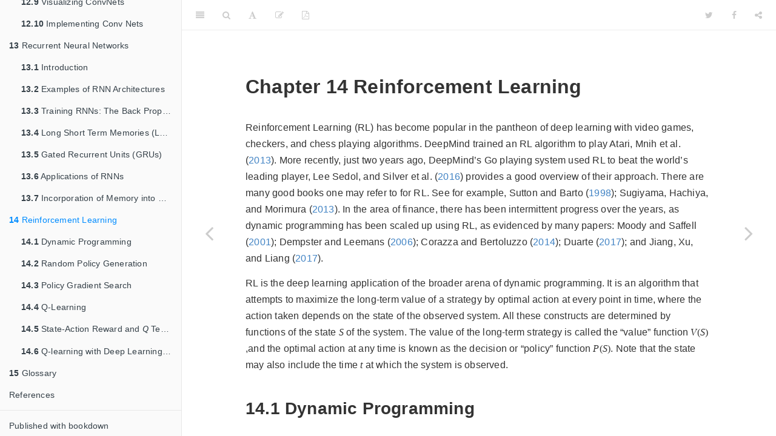

--- FILE ---
content_type: text/html; charset=utf-8
request_url: https://srdas.github.io/DLBook/ReinforcementLearning.html
body_size: 18198
content:
<!DOCTYPE html>
<html >

<head>

  <meta charset="UTF-8">
  <meta http-equiv="X-UA-Compatible" content="IE=edge">
  <title>Deep Learning</title>
  <meta content="text/html; charset=UTF-8" http-equiv="Content-Type">
  <meta name="description" content="This is an introduction to deep learning.">
  <meta name="generator" content="bookdown 0.3 and GitBook 2.6.7">

  <meta property="og:title" content="Deep Learning" />
  <meta property="og:type" content="book" />
  
  
  <meta property="og:description" content="This is an introduction to deep learning." />
  <meta name="github-repo" content="rstudio/bookdown-demo" />

  <meta name="twitter:card" content="summary" />
  <meta name="twitter:title" content="Deep Learning" />
  
  <meta name="twitter:description" content="This is an introduction to deep learning." />
  

<meta name="author" content="Subir Varma and Sanjiv Das">


<meta name="date" content="2018-09-27">

  <meta name="viewport" content="width=device-width, initial-scale=1">
  <meta name="apple-mobile-web-app-capable" content="yes">
  <meta name="apple-mobile-web-app-status-bar-style" content="black">
  
  
<link rel="prev" href="RNNs.html">
<link rel="next" href="Glossary.html">

<script src="libs/jquery-2.2.3/jquery.min.js"></script>
<link href="libs/gitbook-2.6.7/css/style.css" rel="stylesheet" />
<link href="libs/gitbook-2.6.7/css/plugin-bookdown.css" rel="stylesheet" />
<link href="libs/gitbook-2.6.7/css/plugin-highlight.css" rel="stylesheet" />
<link href="libs/gitbook-2.6.7/css/plugin-search.css" rel="stylesheet" />
<link href="libs/gitbook-2.6.7/css/plugin-fontsettings.css" rel="stylesheet" />









<style type="text/css">
div.sourceCode { overflow-x: auto; }
table.sourceCode, tr.sourceCode, td.lineNumbers, td.sourceCode {
  margin: 0; padding: 0; vertical-align: baseline; border: none; }
table.sourceCode { width: 100%; line-height: 100%; }
td.lineNumbers { text-align: right; padding-right: 4px; padding-left: 4px; color: #aaaaaa; border-right: 1px solid #aaaaaa; }
td.sourceCode { padding-left: 5px; }
code > span.kw { color: #007020; font-weight: bold; } /* Keyword */
code > span.dt { color: #902000; } /* DataType */
code > span.dv { color: #40a070; } /* DecVal */
code > span.bn { color: #40a070; } /* BaseN */
code > span.fl { color: #40a070; } /* Float */
code > span.ch { color: #4070a0; } /* Char */
code > span.st { color: #4070a0; } /* String */
code > span.co { color: #60a0b0; font-style: italic; } /* Comment */
code > span.ot { color: #007020; } /* Other */
code > span.al { color: #ff0000; font-weight: bold; } /* Alert */
code > span.fu { color: #06287e; } /* Function */
code > span.er { color: #ff0000; font-weight: bold; } /* Error */
code > span.wa { color: #60a0b0; font-weight: bold; font-style: italic; } /* Warning */
code > span.cn { color: #880000; } /* Constant */
code > span.sc { color: #4070a0; } /* SpecialChar */
code > span.vs { color: #4070a0; } /* VerbatimString */
code > span.ss { color: #bb6688; } /* SpecialString */
code > span.im { } /* Import */
code > span.va { color: #19177c; } /* Variable */
code > span.cf { color: #007020; font-weight: bold; } /* ControlFlow */
code > span.op { color: #666666; } /* Operator */
code > span.bu { } /* BuiltIn */
code > span.ex { } /* Extension */
code > span.pp { color: #bc7a00; } /* Preprocessor */
code > span.at { color: #7d9029; } /* Attribute */
code > span.do { color: #ba2121; font-style: italic; } /* Documentation */
code > span.an { color: #60a0b0; font-weight: bold; font-style: italic; } /* Annotation */
code > span.cv { color: #60a0b0; font-weight: bold; font-style: italic; } /* CommentVar */
code > span.in { color: #60a0b0; font-weight: bold; font-style: italic; } /* Information */
</style>

<link rel="stylesheet" href="style.css" type="text/css" />
</head>

<body>


  <div class="book without-animation with-summary font-size-2 font-family-1" data-basepath=".">

    <div class="book-summary">
      <nav role="navigation">

<ul class="summary">
<li><a href="./">Deep Learning</a></li>

<li class="divider"></li>
<li class="chapter" data-level="" data-path="index.html"><a href="index.html"><i class="fa fa-check"></i>Preface</a></li>
<li class="chapter" data-level="1" data-path="intro.html"><a href="intro.html"><i class="fa fa-check"></i><b>1</b> Introduction</a><ul>
<li class="chapter" data-level="1.1" data-path="intro.html"><a href="intro.html#effective"><i class="fa fa-check"></i><b>1.1</b> Why are DLNs so Effective</a></li>
</ul></li>
<li class="chapter" data-level="2" data-path="PatternRecognition.html"><a href="PatternRecognition.html"><i class="fa fa-check"></i><b>2</b> Pattern Recognition</a></li>
<li class="chapter" data-level="3" data-path="SupervisedLearning.html"><a href="SupervisedLearning.html"><i class="fa fa-check"></i><b>3</b> Supervised Learning</a><ul>
<li class="chapter" data-level="3.1" data-path="SupervisedLearning.html"><a href="SupervisedLearning.html#statistical-estimation-theory-formulation"><i class="fa fa-check"></i><b>3.1</b> Statistical Estimation Theory Formulation</a></li>
</ul></li>
<li class="chapter" data-level="4" data-path="LinearLearningModels.html"><a href="LinearLearningModels.html"><i class="fa fa-check"></i><b>4</b> Linear Learning Models</a><ul>
<li class="chapter" data-level="4.1" data-path="LinearLearningModels.html"><a href="LinearLearningModels.html#logistic-regression"><i class="fa fa-check"></i><b>4.1</b> Logistic Regression</a></li>
<li class="chapter" data-level="4.2" data-path="LinearLearningModels.html"><a href="LinearLearningModels.html#multiclass-logistic-regression"><i class="fa fa-check"></i><b>4.2</b> Multiclass Logistic Regression</a></li>
<li class="chapter" data-level="4.3" data-path="LinearLearningModels.html"><a href="LinearLearningModels.html#image-classification-using-linear-models"><i class="fa fa-check"></i><b>4.3</b> Image Classification Using Linear Models</a></li>
<li class="chapter" data-level="4.4" data-path="LinearLearningModels.html"><a href="LinearLearningModels.html#beyond-linear-models"><i class="fa fa-check"></i><b>4.4</b> Beyond Linear Models</a></li>
</ul></li>
<li class="chapter" data-level="5" data-path="NNDeepLearning.html"><a href="NNDeepLearning.html"><i class="fa fa-check"></i><b>5</b> Deep Feed Forward Networks</a></li>
<li class="chapter" data-level="6" data-path="TrainingNNsBackprop.html"><a href="TrainingNNsBackprop.html"><i class="fa fa-check"></i><b>6</b> The Backprop Algorithm</a><ul>
<li class="chapter" data-level="6.1" data-path="TrainingNNsBackprop.html"><a href="TrainingNNsBackprop.html#gradient-flow-calculus"><i class="fa fa-check"></i><b>6.1</b> Gradient Flow Calculus</a></li>
<li class="chapter" data-level="6.2" data-path="TrainingNNsBackprop.html"><a href="TrainingNNsBackprop.html#backprop"><i class="fa fa-check"></i><b>6.2</b> Backprop</a></li>
<li class="chapter" data-level="6.3" data-path="TrainingNNsBackprop.html"><a href="TrainingNNsBackprop.html#batch-stochastic-gradient-algorithm"><i class="fa fa-check"></i><b>6.3</b> Batch Stochastic Gradient Algorithm</a></li>
</ul></li>
<li class="chapter" data-level="7" data-path="GradientDescentTechniques.html"><a href="GradientDescentTechniques.html"><i class="fa fa-check"></i><b>7</b> Training Neural Networks Part 1</a><ul>
<li class="chapter" data-level="7.1" data-path="GradientDescentTechniques.html"><a href="GradientDescentTechniques.html#issues-with-gradient-descent"><i class="fa fa-check"></i><b>7.1</b> Issues with Gradient Descent</a></li>
<li class="chapter" data-level="7.2" data-path="GradientDescentTechniques.html"><a href="GradientDescentTechniques.html#LearningRateSelection"><i class="fa fa-check"></i><b>7.2</b> Learning Rate Annealing</a></li>
<li class="chapter" data-level="7.3" data-path="GradientDescentTechniques.html"><a href="GradientDescentTechniques.html#ParameterUpdate"><i class="fa fa-check"></i><b>7.3</b> Improvements to the Parameter Update Equation</a><ul>
<li class="chapter" data-level="7.3.1" data-path="GradientDescentTechniques.html"><a href="GradientDescentTechniques.html#momentum"><i class="fa fa-check"></i><b>7.3.1</b> Momentum</a></li>
<li class="chapter" data-level="7.3.2" data-path="GradientDescentTechniques.html"><a href="GradientDescentTechniques.html#nesterov-momentum"><i class="fa fa-check"></i><b>7.3.2</b> Nesterov Momentum</a></li>
<li class="chapter" data-level="7.3.3" data-path="GradientDescentTechniques.html"><a href="GradientDescentTechniques.html#the-adagrad-algorithm"><i class="fa fa-check"></i><b>7.3.3</b> The ADAGRAD Algorithm</a></li>
<li class="chapter" data-level="7.3.4" data-path="GradientDescentTechniques.html"><a href="GradientDescentTechniques.html#RMSPROP"><i class="fa fa-check"></i><b>7.3.4</b> The RMSPROP Algorithm</a></li>
<li class="chapter" data-level="7.3.5" data-path="GradientDescentTechniques.html"><a href="GradientDescentTechniques.html#the-adam-algorithm"><i class="fa fa-check"></i><b>7.3.5</b> The Adam Algorithm</a></li>
</ul></li>
<li class="chapter" data-level="7.4" data-path="GradientDescentTechniques.html"><a href="GradientDescentTechniques.html#ActivationLossFunctions"><i class="fa fa-check"></i><b>7.4</b> Choice of Activation Functions</a><ul>
<li class="chapter" data-level="7.4.1" data-path="GradientDescentTechniques.html"><a href="GradientDescentTechniques.html#the-tanh-function"><i class="fa fa-check"></i><b>7.4.1</b> The tanh Function</a></li>
<li class="chapter" data-level="7.4.2" data-path="GradientDescentTechniques.html"><a href="GradientDescentTechniques.html#the-relu-function"><i class="fa fa-check"></i><b>7.4.2</b> The ReLU Function</a></li>
<li class="chapter" data-level="7.4.3" data-path="GradientDescentTechniques.html"><a href="GradientDescentTechniques.html#the-leaky-relu-and-the-prelu-functions"><i class="fa fa-check"></i><b>7.4.3</b> The Leaky ReLU and the PreLU Functions</a></li>
<li class="chapter" data-level="7.4.4" data-path="GradientDescentTechniques.html"><a href="GradientDescentTechniques.html#the-maxout-function"><i class="fa fa-check"></i><b>7.4.4</b> The MaxOut Function</a></li>
</ul></li>
<li class="chapter" data-level="7.5" data-path="GradientDescentTechniques.html"><a href="GradientDescentTechniques.html#InitializingWeights"><i class="fa fa-check"></i><b>7.5</b> Initializing the Weight Parameters</a></li>
<li class="chapter" data-level="7.6" data-path="GradientDescentTechniques.html"><a href="GradientDescentTechniques.html#DataPreprocessing"><i class="fa fa-check"></i><b>7.6</b> Data Preprocessing</a></li>
<li class="chapter" data-level="7.7" data-path="GradientDescentTechniques.html"><a href="GradientDescentTechniques.html#BatchNormalization"><i class="fa fa-check"></i><b>7.7</b> Batch Normalization</a></li>
<li class="chapter" data-level="7.8" data-path="GradientDescentTechniques.html"><a href="GradientDescentTechniques.html#VanishingGradientProblem"><i class="fa fa-check"></i><b>7.8</b> The Vanishing Gradient Problem</a></li>
</ul></li>
<li class="chapter" data-level="8" data-path="ImprovingModelGeneralization.html"><a href="ImprovingModelGeneralization.html"><i class="fa fa-check"></i><b>8</b> Training Neural Networks Part 2</a><ul>
<li class="chapter" data-level="8.1" data-path="ImprovingModelGeneralization.html"><a href="ImprovingModelGeneralization.html#the-validation-dataset"><i class="fa fa-check"></i><b>8.1</b> The Validation Dataset</a></li>
<li class="chapter" data-level="8.2" data-path="ImprovingModelGeneralization.html"><a href="ImprovingModelGeneralization.html#detecting-underfitting"><i class="fa fa-check"></i><b>8.2</b> Detecting Underfitting</a></li>
<li class="chapter" data-level="8.3" data-path="ImprovingModelGeneralization.html"><a href="ImprovingModelGeneralization.html#Overfitting"><i class="fa fa-check"></i><b>8.3</b> Detecting Overfitting</a></li>
<li class="chapter" data-level="8.4" data-path="ImprovingModelGeneralization.html"><a href="ImprovingModelGeneralization.html#Regularization"><i class="fa fa-check"></i><b>8.4</b> Regularization</a><ul>
<li class="chapter" data-level="8.4.1" data-path="ImprovingModelGeneralization.html"><a href="ImprovingModelGeneralization.html#early-stopping"><i class="fa fa-check"></i><b>8.4.1</b> Early Stopping</a></li>
<li class="chapter" data-level="8.4.2" data-path="ImprovingModelGeneralization.html"><a href="ImprovingModelGeneralization.html#l2-regularization"><i class="fa fa-check"></i><b>8.4.2</b> L2 Regularization</a></li>
<li class="chapter" data-level="8.4.3" data-path="ImprovingModelGeneralization.html"><a href="ImprovingModelGeneralization.html#l1-regularization"><i class="fa fa-check"></i><b>8.4.3</b> L1 Regularization</a></li>
<li class="chapter" data-level="8.4.4" data-path="ImprovingModelGeneralization.html"><a href="ImprovingModelGeneralization.html#DropoutRegularization"><i class="fa fa-check"></i><b>8.4.4</b> Dropout Regularization</a></li>
<li class="chapter" data-level="8.4.5" data-path="ImprovingModelGeneralization.html"><a href="ImprovingModelGeneralization.html#training-data-augmentation"><i class="fa fa-check"></i><b>8.4.5</b> Training Data Augmentation</a></li>
<li class="chapter" data-level="8.4.6" data-path="ImprovingModelGeneralization.html"><a href="ImprovingModelGeneralization.html#model-averaging"><i class="fa fa-check"></i><b>8.4.6</b> Model Averaging</a></li>
<li class="chapter" data-level="8.4.7" data-path="ImprovingModelGeneralization.html"><a href="ImprovingModelGeneralization.html#summary-of-regularization"><i class="fa fa-check"></i><b>8.4.7</b> Summary of Regularization</a></li>
</ul></li>
</ul></li>
<li class="chapter" data-level="9" data-path="HyperParameterSelection.html"><a href="HyperParameterSelection.html"><i class="fa fa-check"></i><b>9</b> Training Neural Networks Part 3</a><ul>
<li class="chapter" data-level="9.1" data-path="HyperParameterSelection.html"><a href="HyperParameterSelection.html#choosing-the-model"><i class="fa fa-check"></i><b>9.1</b> Choosing the Model</a></li>
<li class="chapter" data-level="9.2" data-path="HyperParameterSelection.html"><a href="HyperParameterSelection.html#choosing-the-algorithms"><i class="fa fa-check"></i><b>9.2</b> Choosing the Algorithms</a></li>
<li class="chapter" data-level="9.3" data-path="HyperParameterSelection.html"><a href="HyperParameterSelection.html#how-much-data-is-needed"><i class="fa fa-check"></i><b>9.3</b> How much Data is Needed?</a></li>
<li class="chapter" data-level="9.4" data-path="HyperParameterSelection.html"><a href="HyperParameterSelection.html#tuning-hyper-parameters"><i class="fa fa-check"></i><b>9.4</b> Tuning Hyper-Parameters</a></li>
<li class="chapter" data-level="9.5" data-path="HyperParameterSelection.html"><a href="HyperParameterSelection.html#manual-tuning"><i class="fa fa-check"></i><b>9.5</b> Manual Tuning</a></li>
<li class="chapter" data-level="9.6" data-path="HyperParameterSelection.html"><a href="HyperParameterSelection.html#automated-tuning"><i class="fa fa-check"></i><b>9.6</b> Automated Tuning</a></li>
<li class="chapter" data-level="9.7" data-path="HyperParameterSelection.html"><a href="HyperParameterSelection.html#verifying-code-correctness"><i class="fa fa-check"></i><b>9.7</b> Verifying Code Correctness</a></li>
</ul></li>
<li class="chapter" data-level="10" data-path="DeepLearningWithR.html"><a href="DeepLearningWithR.html"><i class="fa fa-check"></i><b>10</b> Deep Learning with R</a><ul>
<li class="chapter" data-level="10.1" data-path="DeepLearningWithR.html"><a href="DeepLearningWithR.html#breast-cancer-data-set"><i class="fa fa-check"></i><b>10.1</b> Breast Cancer Data Set</a></li>
<li class="chapter" data-level="10.2" data-path="DeepLearningWithR.html"><a href="DeepLearningWithR.html#the-deepnet-package"><i class="fa fa-check"></i><b>10.2</b> The <em>deepnet</em> package</a></li>
<li class="chapter" data-level="10.3" data-path="DeepLearningWithR.html"><a href="DeepLearningWithR.html#the-neuralnet-package"><i class="fa fa-check"></i><b>10.3</b> The <em>neuralnet</em> package</a></li>
<li class="chapter" data-level="10.4" data-path="DeepLearningWithR.html"><a href="DeepLearningWithR.html#using-h2o"><i class="fa fa-check"></i><b>10.4</b> Using H2O</a></li>
<li class="chapter" data-level="10.5" data-path="DeepLearningWithR.html"><a href="DeepLearningWithR.html#image-recognition"><i class="fa fa-check"></i><b>10.5</b> Image Recognition</a></li>
<li class="chapter" data-level="10.6" data-path="DeepLearningWithR.html"><a href="DeepLearningWithR.html#using-mxnet"><i class="fa fa-check"></i><b>10.6</b> Using MXNET</a></li>
<li class="chapter" data-level="10.7" data-path="DeepLearningWithR.html"><a href="DeepLearningWithR.html#using-tensorflow"><i class="fa fa-check"></i><b>10.7</b> Using TensorFlow</a><ul>
<li class="chapter" data-level="10.7.1" data-path="DeepLearningWithR.html"><a href="DeepLearningWithR.html#detecting-cancer"><i class="fa fa-check"></i><b>10.7.1</b> Detecting Cancer</a></li>
<li class="chapter" data-level="10.7.2" data-path="DeepLearningWithR.html"><a href="DeepLearningWithR.html#set-up-and-compile-the-model"><i class="fa fa-check"></i><b>10.7.2</b> Set up and compile the model</a></li>
<li class="chapter" data-level="10.7.3" data-path="DeepLearningWithR.html"><a href="DeepLearningWithR.html#fit-the-deep-learning-net"><i class="fa fa-check"></i><b>10.7.3</b> Fit the deep learning net</a></li>
<li class="chapter" data-level="10.7.4" data-path="DeepLearningWithR.html"><a href="DeepLearningWithR.html#the-mnist-example-the-hello-world-of-deep-learning"><i class="fa fa-check"></i><b>10.7.4</b> The MNIST Example: The “Hello World” of Deep Learning</a></li>
<li class="chapter" data-level="10.7.5" data-path="DeepLearningWithR.html"><a href="DeepLearningWithR.html#normalization"><i class="fa fa-check"></i><b>10.7.5</b> Normalization</a></li>
<li class="chapter" data-level="10.7.6" data-path="DeepLearningWithR.html"><a href="DeepLearningWithR.html#construct-the-deep-learning-net"><i class="fa fa-check"></i><b>10.7.6</b> Construct the Deep Learning Net</a></li>
<li class="chapter" data-level="10.7.7" data-path="DeepLearningWithR.html"><a href="DeepLearningWithR.html#compilation"><i class="fa fa-check"></i><b>10.7.7</b> Compilation</a></li>
<li class="chapter" data-level="10.7.8" data-path="DeepLearningWithR.html"><a href="DeepLearningWithR.html#fit-the-model"><i class="fa fa-check"></i><b>10.7.8</b> Fit the Model</a></li>
<li class="chapter" data-level="10.7.9" data-path="DeepLearningWithR.html"><a href="DeepLearningWithR.html#quality-of-fit"><i class="fa fa-check"></i><b>10.7.9</b> Quality of Fit</a></li>
</ul></li>
<li class="chapter" data-level="10.8" data-path="DeepLearningWithR.html"><a href="DeepLearningWithR.html#using-tensorflow-with-keras-instead-of-kerasr"><i class="fa fa-check"></i><b>10.8</b> Using TensorFlow with <em>keras</em> (instead of <em>kerasR</em>)</a></li>
</ul></li>
<li class="chapter" data-level="11" data-path="DeepLearningWithPython.html"><a href="DeepLearningWithPython.html"><i class="fa fa-check"></i><b>11</b> Deep Learning with Python</a><ul>
<li class="chapter" data-level="11.1" data-path="DeepLearningWithPython.html"><a href="DeepLearningWithPython.html#cancer-data"><i class="fa fa-check"></i><b>11.1</b> Cancer Data</a></li>
<li class="chapter" data-level="11.2" data-path="DeepLearningWithPython.html"><a href="DeepLearningWithPython.html#mnist-data"><i class="fa fa-check"></i><b>11.2</b> MNIST Data</a></li>
<li class="chapter" data-level="11.3" data-path="DeepLearningWithPython.html"><a href="DeepLearningWithPython.html#option-pricing"><i class="fa fa-check"></i><b>11.3</b> Option Pricing</a></li>
</ul></li>
<li class="chapter" data-level="12" data-path="ConvNets.html"><a href="ConvNets.html"><i class="fa fa-check"></i><b>12</b> Convolutional Neural Networks</a><ul>
<li class="chapter" data-level="12.1" data-path="ConvNets.html"><a href="ConvNets.html#introduction"><i class="fa fa-check"></i><b>12.1</b> Introduction</a></li>
<li class="chapter" data-level="12.2" data-path="ConvNets.html"><a href="ConvNets.html#pooling"><i class="fa fa-check"></i><b>12.2</b> Pooling</a></li>
<li class="chapter" data-level="12.3" data-path="ConvNets.html"><a href="ConvNets.html#a-complete-convnet"><i class="fa fa-check"></i><b>12.3</b> A Complete ConvNet</a></li>
<li class="chapter" data-level="12.4" data-path="ConvNets.html"><a href="ConvNets.html#SizingConvnets"><i class="fa fa-check"></i><b>12.4</b> Sizing ConvNets</a><ul>
<li class="chapter" data-level="12.4.1" data-path="ConvNets.html"><a href="ConvNets.html#sizing-the-pooling-layer"><i class="fa fa-check"></i><b>12.4.1</b> Sizing the Pooling Layer</a></li>
</ul></li>
<li class="chapter" data-level="12.5" data-path="ConvNets.html"><a href="ConvNets.html#TrainingConvNets"><i class="fa fa-check"></i><b>12.5</b> Training ConvNets</a></li>
<li class="chapter" data-level="12.6" data-path="ConvNets.html"><a href="ConvNets.html#SmallFilters"><i class="fa fa-check"></i><b>12.6</b> Small Filters in ConvNets</a></li>
<li class="chapter" data-level="12.7" data-path="ConvNets.html"><a href="ConvNets.html#convnet-architectures"><i class="fa fa-check"></i><b>12.7</b> ConvNet Architectures</a><ul>
<li class="chapter" data-level="12.7.1" data-path="ConvNets.html"><a href="ConvNets.html#lenet5-1998"><i class="fa fa-check"></i><b>12.7.1</b> LeNet5 (1998)</a></li>
<li class="chapter" data-level="12.7.2" data-path="ConvNets.html"><a href="ConvNets.html#alexnet-2012"><i class="fa fa-check"></i><b>12.7.2</b> AlexNet (2012)</a></li>
<li class="chapter" data-level="12.7.3" data-path="ConvNets.html"><a href="ConvNets.html#zfnet-2013"><i class="fa fa-check"></i><b>12.7.3</b> ZFNet (2013)</a></li>
<li class="chapter" data-level="12.7.4" data-path="ConvNets.html"><a href="ConvNets.html#vggnet-2014"><i class="fa fa-check"></i><b>12.7.4</b> VGGNet (2014)</a></li>
<li class="chapter" data-level="12.7.5" data-path="ConvNets.html"><a href="ConvNets.html#google-inception-network-2014"><i class="fa fa-check"></i><b>12.7.5</b> Google Inception Network (2014)</a></li>
<li class="chapter" data-level="12.7.6" data-path="ConvNets.html"><a href="ConvNets.html#resnet-2015"><i class="fa fa-check"></i><b>12.7.6</b> ResNet (2015)</a></li>
</ul></li>
<li class="chapter" data-level="12.8" data-path="ConvNets.html"><a href="ConvNets.html#transfer-learning"><i class="fa fa-check"></i><b>12.8</b> Transfer Learning</a></li>
<li class="chapter" data-level="12.9" data-path="ConvNets.html"><a href="ConvNets.html#visualizing-convnets"><i class="fa fa-check"></i><b>12.9</b> Visualizing ConvNets</a><ul>
<li class="chapter" data-level="12.9.1" data-path="ConvNets.html"><a href="ConvNets.html#visualizing-local-filters"><i class="fa fa-check"></i><b>12.9.1</b> Visualizing Local Filters</a></li>
<li class="chapter" data-level="12.9.2" data-path="ConvNets.html"><a href="ConvNets.html#visualizing-the-proximity-property-of-feature-space-representations"><i class="fa fa-check"></i><b>12.9.2</b> Visualizing the Proximity Property of Feature Space Representations</a></li>
<li class="chapter" data-level="12.9.3" data-path="ConvNets.html"><a href="ConvNets.html#identifying-maximally-activating-patches-in-images"><i class="fa fa-check"></i><b>12.9.3</b> Identifying Maximally Activating Patches in Images</a></li>
<li class="chapter" data-level="12.9.4" data-path="ConvNets.html"><a href="ConvNets.html#generating-images"><i class="fa fa-check"></i><b>12.9.4</b> Generating Images</a></li>
</ul></li>
<li class="chapter" data-level="12.10" data-path="ConvNets.html"><a href="ConvNets.html#implementing-conv-nets"><i class="fa fa-check"></i><b>12.10</b> Implementing Conv Nets</a></li>
</ul></li>
<li class="chapter" data-level="13" data-path="RNNs.html"><a href="RNNs.html"><i class="fa fa-check"></i><b>13</b> Recurrent Neural Networks</a><ul>
<li class="chapter" data-level="13.1" data-path="RNNs.html"><a href="RNNs.html#introduction-1"><i class="fa fa-check"></i><b>13.1</b> Introduction</a></li>
<li class="chapter" data-level="13.2" data-path="RNNs.html"><a href="RNNs.html#Examples"><i class="fa fa-check"></i><b>13.2</b> Examples of RNN Architectures</a></li>
<li class="chapter" data-level="13.3" data-path="RNNs.html"><a href="RNNs.html#Training"><i class="fa fa-check"></i><b>13.3</b> Training RNNs: The Back Propagation Through Time (BPTT) Algorithm</a><ul>
<li class="chapter" data-level="13.3.1" data-path="RNNs.html"><a href="RNNs.html#truncated-back-propagation-through-time"><i class="fa fa-check"></i><b>13.3.1</b> Truncated Back Propagation through Time</a></li>
<li class="chapter" data-level="13.3.2" data-path="RNNs.html"><a href="RNNs.html#bptt-forward-pass"><i class="fa fa-check"></i><b>13.3.2</b> BPTT Forward Pass</a></li>
<li class="chapter" data-level="13.3.3" data-path="RNNs.html"><a href="RNNs.html#bptt-backward-pass"><i class="fa fa-check"></i><b>13.3.3</b> BPTT Backward Pass</a></li>
<li class="chapter" data-level="13.3.4" data-path="RNNs.html"><a href="RNNs.html#difficulties-with-backprop-in-rnns"><i class="fa fa-check"></i><b>13.3.4</b> Difficulties with Backprop in RNNs</a></li>
<li class="chapter" data-level="13.3.5" data-path="RNNs.html"><a href="RNNs.html#solutions-to-the-vanishing-and-exploding-gradients-problems"><i class="fa fa-check"></i><b>13.3.5</b> Solutions to the Vanishing and Exploding Gradients Problems</a></li>
</ul></li>
<li class="chapter" data-level="13.4" data-path="RNNs.html"><a href="RNNs.html#LSTMs"><i class="fa fa-check"></i><b>13.4</b> Long Short Term Memories (LSTMs)</a></li>
<li class="chapter" data-level="13.5" data-path="RNNs.html"><a href="RNNs.html#GRU"><i class="fa fa-check"></i><b>13.5</b> Gated Recurrent Units (GRUs)</a></li>
<li class="chapter" data-level="13.6" data-path="RNNs.html"><a href="RNNs.html#Applications"><i class="fa fa-check"></i><b>13.6</b> Applications of RNNs</a><ul>
<li class="chapter" data-level="13.6.1" data-path="RNNs.html"><a href="RNNs.html#RNN_LM"><i class="fa fa-check"></i><b>13.6.1</b> RNN Based Language Models (RNN-LM)</a></li>
<li class="chapter" data-level="13.6.2" data-path="RNNs.html"><a href="RNNs.html#EncDec"><i class="fa fa-check"></i><b>13.6.2</b> Encoder-Decoder Systems</a></li>
</ul></li>
<li class="chapter" data-level="13.7" data-path="RNNs.html"><a href="RNNs.html#Memory"><i class="fa fa-check"></i><b>13.7</b> Incorporation of Memory into DLN Architectures</a></li>
</ul></li>
<li class="chapter" data-level="14" data-path="ReinforcementLearning.html"><a href="ReinforcementLearning.html"><i class="fa fa-check"></i><b>14</b> Reinforcement Learning</a><ul>
<li class="chapter" data-level="14.1" data-path="ReinforcementLearning.html"><a href="ReinforcementLearning.html#dynamic-programming"><i class="fa fa-check"></i><b>14.1</b> Dynamic Programming</a></li>
<li class="chapter" data-level="14.2" data-path="ReinforcementLearning.html"><a href="ReinforcementLearning.html#random-policy-generation"><i class="fa fa-check"></i><b>14.2</b> Random Policy Generation</a></li>
<li class="chapter" data-level="14.3" data-path="ReinforcementLearning.html"><a href="ReinforcementLearning.html#policy-gradient-search"><i class="fa fa-check"></i><b>14.3</b> Policy Gradient Search</a></li>
<li class="chapter" data-level="14.4" data-path="ReinforcementLearning.html"><a href="ReinforcementLearning.html#q-learning"><i class="fa fa-check"></i><b>14.4</b> Q-Learning</a></li>
<li class="chapter" data-level="14.5" data-path="ReinforcementLearning.html"><a href="ReinforcementLearning.html#state-action-reward-and-q-tensors"><i class="fa fa-check"></i><b>14.5</b> State-Action Reward and <span class="math inline">\(Q\)</span> Tensors</a><ul>
<li class="chapter" data-level="14.5.1" data-path="ReinforcementLearning.html"><a href="ReinforcementLearning.html#convergence"><i class="fa fa-check"></i><b>14.5.1</b> Convergence</a></li>
<li class="chapter" data-level="14.5.2" data-path="ReinforcementLearning.html"><a href="ReinforcementLearning.html#compute-the-optimal-policy-grid-from-the-q-grid"><i class="fa fa-check"></i><b>14.5.2</b> Compute the optimal policy grid from the Q grid</a></li>
<li class="chapter" data-level="14.5.3" data-path="ReinforcementLearning.html"><a href="ReinforcementLearning.html#compute-expected-value-function-for-random-sets"><i class="fa fa-check"></i><b>14.5.3</b> Compute expected value function for random sets</a></li>
</ul></li>
<li class="chapter" data-level="14.6" data-path="ReinforcementLearning.html"><a href="ReinforcementLearning.html#q-learning-with-deep-learning-nets"><i class="fa fa-check"></i><b>14.6</b> Q-learning with Deep Learning Nets</a></li>
</ul></li>
<li class="chapter" data-level="15" data-path="Glossary.html"><a href="Glossary.html"><i class="fa fa-check"></i><b>15</b> Glossary</a></li>
<li class="chapter" data-level="" data-path="references.html"><a href="references.html"><i class="fa fa-check"></i>References</a></li>
<li class="divider"></li>
<li><a href="https://github.com/rstudio/bookdown" target="blank">Published with bookdown</a></li>

</ul>

      </nav>
    </div>

    <div class="book-body">
      <div class="body-inner">
        <div class="book-header" role="navigation">
          <h1>
            <i class="fa fa-circle-o-notch fa-spin"></i><a href="./">Deep Learning</a>
          </h1>
        </div>

        <div class="page-wrapper" tabindex="-1" role="main">
          <div class="page-inner">

            <section class="normal" id="section-">
<div id="ReinforcementLearning" class="section level1">
<h1><span class="header-section-number">Chapter 14</span> Reinforcement Learning</h1>
<p>Reinforcement Learning (RL) has become popular in the pantheon of deep learning with video games, checkers, and chess playing algorithms. DeepMind trained an RL algorithm to play Atari, <span class="citation">Mnih et al. (<a href="#ref-2013arXiv1312.5602M">2013</a>)</span>. More recently, just two years ago, DeepMind’s Go playing system used RL to beat the world’s leading player, Lee Sedol, and <span class="citation">Silver et al. (<a href="#ref-Silver_2016">2016</a>)</span> provides a good overview of their approach. There are many good books one may refer to for RL. See for example, <span class="citation">Sutton and Barto (<a href="#ref-sutton1998rli">1998</a>)</span>; <span class="citation">Sugiyama, Hachiya, and Morimura (<a href="#ref-Sugiyama:2013:SRL:2601900">2013</a>)</span>. In the area of finance, there has been intermittent progress over the years, as dynamic programming has been scaled up using RL, as evidenced by many papers: <span class="citation">Moody and Saffell (<a href="#ref-Moody2001LearningTT">2001</a>)</span>; <span class="citation">Dempster and Leemans (<a href="#ref-Dempster:2006:AFT:1707618.1707653">2006</a>)</span>; <span class="citation">Corazza and Bertoluzzo (<a href="#ref-CorazzaBert">2014</a>)</span>; <span class="citation">Duarte (<a href="#ref-Duarte">2017</a>)</span>; and <span class="citation">Jiang, Xu, and Liang (<a href="#ref-2017arXiv170610059J">2017</a>)</span>.</p>
<p>RL is the deep learning application of the broader arena of dynamic programming. It is an algorithm that attempts to maximize the long-term value of a strategy by optimal action at every point in time, where the action taken depends on the state of the observed system. All these constructs are determined by functions of the state <span class="math inline">\(S\)</span> of the system. The value of the long-term strategy is called the “value” function <span class="math inline">\(V(S)\)</span>,and the optimal action at any time is known as the decision or “policy” function <span class="math inline">\(P(S)\)</span>. Note that the state may also include the time <span class="math inline">\(t\)</span> at which the system is observed.</p>
<div id="dynamic-programming" class="section level2">
<h2><span class="header-section-number">14.1</span> Dynamic Programming</h2>
<p>Dynamic programming (DP) was formalized by Richard Bellman in his pioneering book, see <span class="citation">Bellman (<a href="#ref-Bellman">1957</a>)</span>. See also <span class="citation">Howard (<a href="#ref-doi:10.1287/mnsc.12.5.317">1966</a>)</span>. We initiate our discussion here with an example of dynamic programming.</p>
<p>Take a standard deck of 52 playing cards, and shuffle it. Given a randomly shuffled set of cards, you are allowed to pick one at a time, replace and reshuffle the deck, and draw again, up to a maximum of 10 cards. You may stop at any time, and collect money as follows. If you have an ace, you get <span class="math inline">\(\$14\)</span>. Likewise, a king, queen, and jack return you <span class="math inline">\(\$13, \$12, \$11\)</span>, respectively. The remaining cards give you their numeric value. Every time you draw a card, you can decide if you want to terminate the game and cash in the value you hold, or discard the card and try again.</p>
<p>The problem you are faced with is to know when to stop and cash in, which depends on the number of remaining draws <span class="math inline">\(n\)</span>, and the current card value <span class="math inline">\(x\)</span> that you hold. Therefore, the <strong>state</strong> of the system at draw <span class="math inline">\(t\)</span> is defined by the current card value <span class="math inline">\(x_t\)</span> and the number of remaining draws, <span class="math inline">\(10-t\)</span>, i.e., <span class="math inline">\(S = (x_t,10-t)\)</span>. The <strong>policy</strong> function is binary as follows:</p>
<p><span class="math display">\[
P(x_t,10-t) = \{\mbox{Halt} = x_t,\mbox{Continue}=\max[P(x_{t+1},10-(t+1))]\}
\]</span></p>
<p>The value function is likewise a function of the state, i.e., <span class="math inline">\(V(x_t,10-t)\)</span>.</p>
<p>These problems are solved using backward recursion. To begin we assume we are at the last draw (<span class="math inline">\(\#10\)</span>), having decided to reject all preceding 9 values. The expected value of the draw will be the average of the value of all 13 cards ranging from 2 to 14, i.e., <span class="math inline">\((2+3+...+13+14)/13 = 8\)</span>. The expected value of the strategy is</p>
<p><span class="math display">\[
E_{10}[V(x_{10},0)] = 8
\]</span></p>
<p>Now, roll back to <span class="math inline">\(t=9\)</span>, and work out the optimal policy function. We already know that if we hold on till <span class="math inline">\(t=10\)</span>, our expected value is 8. So if <span class="math inline">\(x_9 &lt; 8\)</span>, we hold on, else we terminate the strategy if <span class="math inline">\(x_9 \geq 8\)</span>. (Note that if we are risk averse, we prefer 8 now than the expected value of 8 in the next draw.) The expected value of the strategy is:</p>
<p><span class="math display">\[
E_9[V(x_9,1)] = (8+9+10+11+12+13+14) \cdot \frac{1}{13} + 8 \cdot \frac{6}{13} = 9.615385
\]</span></p>
<p>Now, roll back to <span class="math inline">\(t=8\)</span>. We have worked out that if we hold on till <span class="math inline">\(t=9\)</span>, our expected value is 9.62. So if <span class="math inline">\(x_8 \leq 9\)</span>, we “Continue”, else we “Halt” the strategy if <span class="math inline">\(x_8 \geq 10\)</span>. The expected value of the strategy is:</p>
<p><span class="math display">\[
E_8[V(x_8,2)] = (10+11+12+13+14) \cdot \frac{1}{13} + 9.615385 \cdot \frac{8}{13} = 10.53254
\]</span> And so on …</p>
<p>We can write a small program to solve the entire problem with the policy cutoffs at each <span class="math inline">\(t\)</span>.</p>
<div class="sourceCode"><pre class="sourceCode r"><code class="sourceCode r"><span class="co">#Dynamic Program to solve the cards problem</span>
T =<span class="st"> </span><span class="dv">10</span>
cards =<span class="st"> </span><span class="dv">2</span>:<span class="dv">14</span>
n =<span class="st"> </span><span class="kw">length</span>(cards)
V =<span class="st"> </span><span class="kw">rep</span>(<span class="dv">0</span>,<span class="dv">10</span>)   <span class="co">#Value of optimal policy at each t</span>
P =<span class="st"> </span><span class="kw">matrix</span>(<span class="dv">0</span>,<span class="dv">13</span>,<span class="dv">10</span>)  <span class="co">#Policy {0,1} for all possible cards x at all t</span>

t =<span class="st"> </span><span class="dv">10</span>
V[t] =<span class="st"> </span><span class="kw">mean</span>(cards)
<span class="kw">print</span>(<span class="kw">c</span>(t,V[t]))</code></pre></div>
<pre><code>## [1] 10  8</code></pre>
<div class="sourceCode"><pre class="sourceCode r"><code class="sourceCode r">for (t in <span class="dv">9</span>:<span class="dv">1</span>) {
  idx =<span class="st"> </span><span class="kw">which</span>(cards &gt;=<span class="st"> </span>V[t<span class="dv">+1</span>])
  V[t] =<span class="st"> </span><span class="kw">sum</span>(cards[idx])/n +<span class="st"> </span>V[t<span class="dv">+1</span>]*(n-<span class="kw">length</span>(idx))/n
  P[idx,t] =<span class="st"> </span><span class="dv">1</span> 
  <span class="kw">print</span>(<span class="kw">c</span>(t,V[t]))
}</code></pre></div>
<pre><code>## [1] 9.000000 9.615385
## [1]  8.00000 10.53254
## [1]  7.00000 11.13792
## [1]  6.00000 11.56763
## [1]  5.00000 11.89817
## [1]  4.00000 12.15244
## [1]  3.00000 12.35976
## [1]  2.00000 12.53518
## [1]  1.00000 12.68361</code></pre>
<p>As we can see from the first set of values, <span class="math inline">\(V_t\)</span>, the expected value of the strategy is the highest with a large number of remaining draws. And then declines as we get closer to the end. The table of the policy function <span class="math inline">\(P_t\)</span> shown next, has the card values on the rows and the draw number on the columns.</p>
<div class="sourceCode"><pre class="sourceCode r"><code class="sourceCode r">P =<span class="st"> </span><span class="kw">cbind</span>(<span class="dv">2</span>:<span class="dv">14</span>,P)
P[,T<span class="dv">+1</span>] =<span class="st"> </span><span class="dv">1</span>
P</code></pre></div>
<pre><code>##       [,1] [,2] [,3] [,4] [,5] [,6] [,7] [,8] [,9] [,10] [,11]
##  [1,]    2    0    0    0    0    0    0    0    0     0     1
##  [2,]    3    0    0    0    0    0    0    0    0     0     1
##  [3,]    4    0    0    0    0    0    0    0    0     0     1
##  [4,]    5    0    0    0    0    0    0    0    0     0     1
##  [5,]    6    0    0    0    0    0    0    0    0     0     1
##  [6,]    7    0    0    0    0    0    0    0    0     0     1
##  [7,]    8    0    0    0    0    0    0    0    0     1     1
##  [8,]    9    0    0    0    0    0    0    0    0     1     1
##  [9,]   10    0    0    0    0    0    0    0    1     1     1
## [10,]   11    0    0    0    0    0    0    1    1     1     1
## [11,]   12    0    0    0    1    1    1    1    1     1     1
## [12,]   13    1    1    1    1    1    1    1    1     1     1
## [13,]   14    1    1    1    1    1    1    1    1     1     1</code></pre>
<p>The first column above gives the card values. The next 10 columns show the 10 draws, with each column containing values <span class="math inline">\(\{0,1\}\)</span>, where <span class="math inline">\(0\)</span> stands for “Continue” and <span class="math inline">\(1\)</span> stands for “Halt”. Clearly if you draw a high value card, you will halt sooner.</p>
<p>To summarize, the vector <span class="math inline">\(V\)</span> showed the value function at each <span class="math inline">\(t\)</span>, and the matrix <span class="math inline">\(P\)</span> shows the decision rule for each <span class="math inline">\(x_t\)</span>. Notice that the problem was solved using “backward recursion”. The value of the entire 10 draws at the beginning of the strategy is <span class="math inline">\(12.68\)</span>, and is obtained from the value function.</p>
<p>Where does deep learning (specifically RL) enter this problem setting? The short answer is that when the state space <span class="math inline">\(S\)</span> becomes too large, it is hard to find explicit functions for the optimal policy function and the value function. These are then approximated using deep neural nets.</p>
</div>
<div id="random-policy-generation" class="section level2">
<h2><span class="header-section-number">14.2</span> Random Policy Generation</h2>
<p>In the preceding analysis, we have calculated the exact policy for all states <span class="math inline">\((x_t,T-t)\)</span>. This is in the form of the policy function <span class="math inline">\(P(x_t,T-t)\)</span>, which in the example above was a decision to terminate the game (value 1) or continue (value 0), presented in a grid <span class="math inline">\(P\)</span> of dimension <span class="math inline">\(13 \times 10\)</span>.</p>
<p>Rather than use backward recursion, we may instead employ random policy generation. This would entail random generation of policies in a grid of the same dimension, i.e., populate the grid with values <span class="math inline">\(\{0,1\}\)</span>, and then assess the value function using the policy grid for a large random set of draws. Hence, the random policy is discovered in two steps:</p>
<ol style="list-style-type: decimal">
<li>Generate 10,000 paths of 10 card draws, i.e., a sequence of 10 numbers randomly generated from values <span class="math inline">\(2,3,...,13,14\)</span>.</li>
<li>Generate 1,000 random policy grids, and assess each one for expected value, i.e., determine the value function.</li>
</ol>
<p>First, we generate the random draws.</p>
<div class="sourceCode"><pre class="sourceCode r"><code class="sourceCode r"><span class="co">#Generate the random paths of card draws</span>
T =<span class="st"> </span><span class="dv">10</span>
m =<span class="st"> </span><span class="dv">10000</span>
draws =<span class="st"> </span><span class="kw">matrix</span>(<span class="kw">sample</span>(<span class="dv">2</span>:<span class="dv">14</span>,m*T,<span class="dt">replace=</span><span class="ot">TRUE</span>),m,T)</code></pre></div>
<p>Next, we generate the policy functions and assess them for which one is best.</p>
<div class="sourceCode"><pre class="sourceCode r"><code class="sourceCode r"><span class="co">#Generate random policy functions in a list</span>
n_policies =<span class="st"> </span><span class="dv">1000</span>
policies =<span class="st"> </span><span class="kw">list</span>()
for (j in <span class="dv">1</span>:n_policies) {
  pol =<span class="st"> </span><span class="kw">matrix</span>(<span class="kw">round</span>(<span class="kw">runif</span>(<span class="dv">13</span>*T)),<span class="dv">13</span>,T)
  pol[,T] =<span class="st"> </span><span class="dv">1</span>
  policies[[j]] =<span class="st"> </span>pol  
}</code></pre></div>
<p>We write a function that evaluates each policy for its expected value over all 10,000 games in the <strong>draws</strong> matrix.</p>
<div class="sourceCode"><pre class="sourceCode r"><code class="sourceCode r"><span class="co">#game is a row of 10 cards; policy is a 13x10 matrix</span>
valueGP =<span class="st"> </span>function(game,policy) {
  t =<span class="st"> </span><span class="dv">0</span>
  for (card in game) {
    t =<span class="st"> </span>t +<span class="st"> </span><span class="dv">1</span>
    if (policy[card<span class="dv">-1</span>,t]==<span class="dv">1</span>) { break }
  }
  res =<span class="st"> </span>card
}

valueFN =<span class="st"> </span>function(draws,policy) {
  v =<span class="st"> </span><span class="kw">rep</span>(<span class="dv">0</span>,m)
  for (j in <span class="dv">1</span>:m) {
    v[j] =<span class="st"> </span><span class="kw">valueGP</span>(draws[j,],policy)
  }
  result =<span class="st"> </span><span class="kw">mean</span>(v)
}</code></pre></div>
<p>We test all policies over all games.</p>
<div class="sourceCode"><pre class="sourceCode r"><code class="sourceCode r">value_functions =<span class="st"> </span><span class="kw">rep</span>(<span class="dv">0</span>,n_policies)
for (j in <span class="dv">1</span>:n_policies) {
  value_functions[j] =<span class="st"> </span><span class="kw">valueFN</span>(draws,policies[[j]])
}</code></pre></div>
<p>Find the policy with the highest value.</p>
<div class="sourceCode"><pre class="sourceCode r"><code class="sourceCode r">idx =<span class="st"> </span><span class="kw">which</span>(value_functions==<span class="kw">max</span>(value_functions))
<span class="kw">print</span>(<span class="kw">c</span>(<span class="st">&quot;Value function for best policy = &quot;</span>,value_functions[idx]))
policies[[idx]]</code></pre></div>
<pre><code>[1] &quot;Value function for best policy = &quot; &quot;10.1212&quot;                          
      [,1] [,2] [,3] [,4] [,5] [,6] [,7] [,8] [,9] [,10]
 [1,]    0    0    0    0    0    1    0    0    1     1
 [2,]    0    0    1    0    0    0    0    1    0     1
 [3,]    0    0    1    0    1    1    1    1    1     1
 [4,]    0    0    0    0    0    0    0    0    0     1
 [5,]    0    0    0    1    0    0    0    0    0     1
 [6,]    1    0    0    0    0    0    1    1    0     1
 [7,]    1    0    0    1    0    0    1    0    1     1
 [8,]    0    1    1    0    1    1    0    1    1     1
 [9,]    1    0    1    0    1    0    1    0    1     1
[10,]    1    1    0    0    0    0    0    1    0     1
[11,]    0    0    1    1    1    1    0    1    1     1
[12,]    1    1    1    1    0    1    0    0    0     1
[13,]    1    0    1    1    1    0    1    0    1     1</code></pre>
<p>We can see that this is hardly an optimal policy, as the analytical solution has a value function of <span class="math inline">\(12.68361\)</span>. We can see that the policy grid is very different from the optimal one, which has 0s in the upper region and 1s in the lower region.</p>
</div>
<div id="policy-gradient-search" class="section level2">
<h2><span class="header-section-number">14.3</span> Policy Gradient Search</h2>
<p>In this modeling approach we assess each point in the <span class="math inline">\(13 \times 10\)</span> policy grid and determine if flipping the value improves the value function. In this way we hope to use gradient approach in a simple way. To start with we randomly generate policy matrix <span class="math inline">\(P\)</span>. We will work this by going down the columns of the policy matrix <span class="math inline">\(P\)</span>. Starting with the first element of the first column, holding all other cells of <span class="math inline">\(P\)</span> constant, we evaluate the policy for both values of <span class="math inline">\(P(1,1) \in \{0,1\}\)</span>, and then we set it to be the value that returns the best value function. We then move on to trying both values of <span class="math inline">\(P(2,1)\)</span> and again choose the best one. We proceed like this through all cells of the policy matrix. This completes one epoch, and generates a new policy matrix. We can repeat this process for as many epochs as we like, till the improvement in the value function is immaterially small.</p>
<div class="sourceCode"><pre class="sourceCode r"><code class="sourceCode r"><span class="co">#Randomly generate an initial policy function</span>
pol =<span class="st"> </span><span class="kw">matrix</span>(<span class="kw">round</span>(<span class="kw">runif</span>(<span class="dv">13</span>*T)),<span class="dv">13</span>,T)
pol[,T] =<span class="st"> </span><span class="dv">1</span>
v =<span class="st"> </span><span class="kw">valueFN</span>(draws, pol)  <span class="co">#Initial value function</span>

for (epoch in <span class="dv">1</span>:<span class="dv">3</span>) {
  for (j in <span class="dv">1</span>:(T<span class="dv">-1</span>)) {
    for (i in <span class="dv">1</span>:<span class="dv">13</span>) {
      x =<span class="st"> </span>pol[i,j]
      pol_new =<span class="st"> </span>pol
      pol_new[i,j] =<span class="st"> </span><span class="kw">abs</span>(x<span class="dv">-1</span>)  <span class="co">#Flips the bit </span>
      v_new =<span class="st"> </span><span class="kw">valueFN</span>(draws,pol_new)
      if (v_new &gt;=<span class="st"> </span>v) { 
        v =<span class="st"> </span>v_new 
        pol =<span class="st"> </span>pol_new
      }
    }
  }
  <span class="kw">print</span>(<span class="kw">paste</span>(<span class="st">&quot;Epoch&quot;</span>,epoch,<span class="st">&quot;value function = &quot;</span>,v))
}</code></pre></div>
<pre><code>## [1] &quot;Epoch 1 value function =  10.7533&quot;
## [1] &quot;Epoch 2 value function =  12.2858&quot;
## [1] &quot;Epoch 3 value function =  12.6539&quot;</code></pre>
<p>This simple approach is run over three epochs, i.e., we adjust each of the policy function weights thrice, taking one weight gradient at a time. The final value function is very close to the optimal value from the analytical solution. The policy function is as follows.</p>
<div class="sourceCode"><pre class="sourceCode r"><code class="sourceCode r">pol</code></pre></div>
<pre><code>##       [,1] [,2] [,3] [,4] [,5] [,6] [,7] [,8] [,9] [,10]
##  [1,]    0    0    0    0    0    0    0    0    0     1
##  [2,]    0    0    0    0    0    0    0    0    0     1
##  [3,]    0    0    0    0    0    0    0    0    0     1
##  [4,]    0    0    0    0    0    0    0    0    0     1
##  [5,]    0    0    0    0    0    0    0    0    0     1
##  [6,]    0    0    0    0    0    0    0    0    0     1
##  [7,]    0    0    0    0    0    0    0    0    1     1
##  [8,]    0    0    0    0    0    0    0    0    1     1
##  [9,]    0    0    0    0    0    0    0    1    1     1
## [10,]    0    0    0    0    0    0    1    1    1     1
## [11,]    0    0    1    1    1    1    1    1    1     1
## [12,]    1    1    1    1    1    1    1    1    1     1
## [13,]    1    1    1    1    1    1    1    1    1     1</code></pre>
<p>It appears to be very close to the one generated analytically.</p>
</div>
<div id="q-learning" class="section level2">
<h2><span class="header-section-number">14.4</span> Q-Learning</h2>
<p>Here is a Deep RL formulation of the problem that we discussed above. We will use a grid-based function to describe the relationship between the state, policy, and value function. (Later, we will use deep learning nets (DLNs) to approximate this function.) We determine the “state-action” function, also known as the <span class="math inline">\(Q(S,A)\)</span> function, where <span class="math inline">\(S\)</span> is the state, and <span class="math inline">\(A\)</span> is the action (both possibly residing in high-dimension tensors). In our cards problem, state <span class="math inline">\(S=\{x,n\}\)</span> and action <span class="math inline">\(A=\{0,1\}\)</span>. A didactic exposition follows. The function <span class="math inline">\(Q(S,A)\)</span> stores the current best learned value of optimal action <span class="math inline">\(A\)</span> at each state <span class="math inline">\(S\)</span>, and through iteration over simulated game play, it gets better and better. This is the essence of reinforcement <span class="math inline">\(Q\)</span>-learning.</p>
<p><em>Useful References</em></p>
<ul>
<li><a href="https://en.wikipedia.org/wiki/Markov_decision_process" class="uri">https://en.wikipedia.org/wiki/Markov_decision_process</a></li>
<li><a href="https://en.wikipedia.org/wiki/Q-learning" class="uri">https://en.wikipedia.org/wiki/Q-learning</a></li>
<li><a href="https://en.wikipedia.org/wiki/Temporal_difference_learning" class="uri">https://en.wikipedia.org/wiki/Temporal_difference_learning</a></li>
<li><a href="https://en.wikipedia.org/wiki/State%E2%80%93action%E2%80%93reward%E2%80%93state%E2%80%93action">https://en.wikipedia.org/wiki/State%E2%80%93action%E2%80%93reward%E2%80%93state%E2%80%93action</a></li>
<li><a href="http://mnemstudio.org/path-finding-q-learning-tutorial.htm" class="uri">http://mnemstudio.org/path-finding-q-learning-tutorial.htm</a></li>
</ul>
<p>Our implementation will be in Python. We first establish some basic input parameters that we will need. We designate the vector “cards” to hold the value of each card, where recall that, aces equal 14. We define the number of periods <span class="math inline">\(N=10\)</span> and the number of card values <span class="math inline">\(M=13\)</span> as constants for our problem.</p>
<pre><code>cards = [2,3,4,5,6,7,8,9,10,11,12,13,14] #2 to Ace
N = 10 # number of periods
M = 13 # cards</code></pre>
<p>Since simulation will be used to solve the problem, we need to generate a set of <span class="math inline">\(N\)</span> card draws, which constitutes one instance of a game. We use the <strong>randint</strong> function here.</p>
<pre><code>#Function to return a set of sequential card draws with replacement
from random import randint
def onecard():
    return randint(2,M+1)

def game(N):
    game = [onecard() for j in range(N)]
    return game

print(game(N))</code></pre>
<p>The output is a random set of <span class="math inline">\(N\)</span> card values, drawn with replacement. Every time this code block is run, we will get a different set of <span class="math inline">\(N\)</span> cards.</p>
<pre><code>[5, 10, 6, 3, 9, 13, 13, 8, 5, 14]</code></pre>
</div>
<div id="state-action-reward-and-q-tensors" class="section level2">
<h2><span class="header-section-number">14.5</span> State-Action Reward and <span class="math inline">\(Q\)</span> Tensors</h2>
<p>We set up two matrices (tensors) for the <span class="math inline">\(Q(x,n;A)\)</span> function and the reward function <span class="math inline">\(R(x,n;A)\)</span>. These are 3D matrices, one dimension for each of the arguments. The reward matrix is static and is set up once and never changed. This is because it is a one-step reward matrix between <span class="math inline">\((x,n;A)\)</span> and <span class="math inline">\((x&#39;,n-1;A&#39;)\)</span>, with the reward in between. (<span class="math inline">\(x&#39;\)</span> and <span class="math inline">\(A&#39;\)</span> are the next period state and action, respectively.) It is often known as the SARSA structure, i.e., the state-action-reward-state-action algorithm.</p>
<p>We initialize the “reward” matrix which contains the reward in every possible state in the 3D tensor.</p>
<pre><code>#Reward matrix (static)
#initialize
R = zeros((M,N,2))  #for cards, remaining draws, actions
#When the action is 0=&quot;continue&quot; then leave the reward as zero
#When the action is 1=&quot;halt&quot; then take card value
for j in range(13):
    R[j,:,1] = j+2
    R[:,N-1,0] = cards

#Check
R</code></pre>
<p>We print out the result below, which is a rather long 2D rendition of the 3D tensor. The structure of the three dimensions is <span class="math inline">\([x, n, a]\)</span>, so that each tableau segment below is for one <span class="math inline">\(x\)</span> (card value). The rows below are for each draw <span class="math inline">\(n\)</span> and the columns are for each action <span class="math inline">\(a=\{0,1\}\)</span>. Note that for all <span class="math inline">\(n&lt;N\)</span>, the reward value of action <span class="math inline">\(a=0\)</span> is zero, as the player does not cash out. For all <span class="math inline">\(n&lt;N\)</span>, the reward is <span class="math inline">\(x\)</span>, the card value. Only at <span class="math inline">\(n=N\)</span> do we see that <span class="math inline">\(R(x,n;a)=x\)</span>, because you will take whatever you get in the final card draw (see that the entire last row in each tableau is <span class="math inline">\(x\)</span>). The reward matrix remains fixed throughout the run of the algorithm.</p>
<pre><code>array([[[ 0.,  2.],
        [ 0.,  2.],
        [ 0.,  2.],
        [ 0.,  2.],
        [ 0.,  2.],
        [ 0.,  2.],
        [ 0.,  2.],
        [ 0.,  2.],
        [ 0.,  2.],
        [ 2.,  2.]],

       [[ 0.,  3.],
        [ 0.,  3.],
        [ 0.,  3.],
        [ 0.,  3.],
        [ 0.,  3.],
        [ 0.,  3.],
        [ 0.,  3.],
        [ 0.,  3.],
        [ 0.,  3.],
        [ 3.,  3.]],

       [[ 0.,  4.],
        [ 0.,  4.],
        [ 0.,  4.],
        [ 0.,  4.],
        [ 0.,  4.],
        [ 0.,  4.],
        [ 0.,  4.],
        [ 0.,  4.],
        [ 0.,  4.],
        [ 4.,  4.]],

       [[ 0.,  5.],
        [ 0.,  5.],
        [ 0.,  5.],
        [ 0.,  5.],
        [ 0.,  5.],
        [ 0.,  5.],
        [ 0.,  5.],
        [ 0.,  5.],
        [ 0.,  5.],
        [ 5.,  5.]],

       [[ 0.,  6.],
        [ 0.,  6.],
        [ 0.,  6.],
        [ 0.,  6.],
        [ 0.,  6.],
        [ 0.,  6.],
        [ 0.,  6.],
        [ 0.,  6.],
        [ 0.,  6.],
        [ 6.,  6.]],

       [[ 0.,  7.],
        [ 0.,  7.],
        [ 0.,  7.],
        [ 0.,  7.],
        [ 0.,  7.],
        [ 0.,  7.],
        [ 0.,  7.],
        [ 0.,  7.],
        [ 0.,  7.],
        [ 7.,  7.]],

       [[ 0.,  8.],
        [ 0.,  8.],
        [ 0.,  8.],
        [ 0.,  8.],
        [ 0.,  8.],
        [ 0.,  8.],
        [ 0.,  8.],
        [ 0.,  8.],
        [ 0.,  8.],
        [ 8.,  8.]],

       [[ 0.,  9.],
        [ 0.,  9.],
        [ 0.,  9.],
        [ 0.,  9.],
        [ 0.,  9.],
        [ 0.,  9.],
        [ 0.,  9.],
        [ 0.,  9.],
        [ 0.,  9.],
        [ 9.,  9.]],

       [[ 0., 10.],
        [ 0., 10.],
        [ 0., 10.],
        [ 0., 10.],
        [ 0., 10.],
        [ 0., 10.],
        [ 0., 10.],
        [ 0., 10.],
        [ 0., 10.],
        [10., 10.]],

       [[ 0., 11.],
        [ 0., 11.],
        [ 0., 11.],
        [ 0., 11.],
        [ 0., 11.],
        [ 0., 11.],
        [ 0., 11.],
        [ 0., 11.],
        [ 0., 11.],
        [11., 11.]],

       [[ 0., 12.],
        [ 0., 12.],
        [ 0., 12.],
        [ 0., 12.],
        [ 0., 12.],
        [ 0., 12.],
        [ 0., 12.],
        [ 0., 12.],
        [ 0., 12.],
        [12., 12.]],

       [[ 0., 13.],
        [ 0., 13.],
        [ 0., 13.],
        [ 0., 13.],
        [ 0., 13.],
        [ 0., 13.],
        [ 0., 13.],
        [ 0., 13.],
        [ 0., 13.],
        [13., 13.]],

       [[ 0., 14.],
        [ 0., 14.],
        [ 0., 14.],
        [ 0., 14.],
        [ 0., 14.],
        [ 0., 14.],
        [ 0., 14.],
        [ 0., 14.],
        [ 0., 14.],
        [14., 14.]]])</code></pre>
<p>Our reinforcement algorithm learns <span class="math inline">\(Q(x,n;a)\)</span> by playing the game over and over, refining the <span class="math inline">\(Q\)</span>-tensor through one epoch after another. The algorithm is described below.</p>
<ul>
<li>System State: <span class="math inline">\((x, n)\)</span>, where <span class="math inline">\(x\)</span> is the number of the card drawn at random, <span class="math inline">\(n\)</span> is the number of steps to go. For example <span class="math inline">\(n = 10\)</span> at the start of experiment, and the experiment stops when <span class="math inline">\(n = 0\)</span>.</li>
<li>Iteration (below) is used to compute <span class="math inline">\(Q(x,n; A)\)</span>, where <span class="math inline">\(A\)</span> is the action and can take on take values of (i) <span class="math inline">\(A = 0\)</span>, i.e., continue the experiment and transition to the next state <span class="math inline">\((x&#39;, n-1)\)</span>, with a reward = <span class="math inline">\(0\)</span>; (ii) <span class="math inline">\(A = 1\)</span>, i.e., stop the experiment, reward = <span class="math inline">\(x\)</span>.</li>
<li>Initialize the <span class="math inline">\(Q\)</span>-tensor to some initial values (<span class="math inline">\(=0\)</span>), initialize to some state <span class="math inline">\((x, n)\)</span>, and repeat the following steps in a loop until remaining draws <span class="math inline">\(n = 0\)</span>:</li>
</ul>
<ol style="list-style-type: decimal">
<li>Compute <span class="math inline">\(Q(x,n;0)\)</span> and <span class="math inline">\(Q(x,n;1)\)</span>.</li>
<li>If <span class="math inline">\(Q(x,n, 0) &gt; Q(x, n, 1)\)</span>, then choose Action 0, otherwise choose Action 1.</li>
<li>If the Action chosen is 0, then transition to next state <span class="math inline">\((x&#39;,n-1)\)</span>, where <span class="math inline">\(x&#39;\)</span> is chosen using a transition probability model. In the cards case, this probability is uniform across all states.</li>
<li>Compute <span class="math inline">\(Q(x&#39;,n-1,0)\)</span> and <span class="math inline">\(Q(x&#39;,n-1,1)\)</span> using the DLN. Choose the next Action <span class="math inline">\(A&#39;\)</span> depending upon which of these is larger.</li>
<li>Update the <span class="math inline">\(Q\)</span> value of the original state using</li>
</ol>
<ul>
<li><span class="math inline">\(Q(x,n,0) \leftarrow Q(x,n,0) + \alpha[0 + \gamma Q(x&#39;,n-1,A&#39;)-Q(x,n,0)]\)</span></li>
<li><span class="math inline">\(Q(x,n,1) \leftarrow (1-\alpha) Q(x,n,1) + \alpha x\)</span></li>
<li><span class="math inline">\(\gamma \leq 1\)</span>.</li>
</ul>
<ol start="6" style="list-style-type: decimal">
<li>If <span class="math inline">\(A = 1\)</span> or <span class="math inline">\(n = 0\)</span>, then re-initialize to some random <span class="math inline">\(x\)</span> and go back to step 1. Otherwise set <span class="math inline">\(x \leftarrow x&#39;\)</span> and <span class="math inline">\(A \leftarrow A&#39;\)</span> and go back to step 1.</li>
</ol>
<p>Learning rate <span class="math inline">\(\alpha\)</span> is a hyperparameter, we start by setting it to 0.1. Also <span class="math inline">\(\gamma\)</span> is the discount factor in the reward function.</p>
<p>In the following code, we develop the <span class="math inline">\(Q\)</span>-function via Monte Carlo simulation. The function below contains the logic for executing one card draw, and the learning procedure therefrom. Given the state <span class="math inline">\(S=\{x,n\}\)</span>, the action <span class="math inline">\(A=\{0,1\}\)</span> is drawn at random with equal probability to generate the reward <span class="math inline">\(R\)</span> and also generate the next state <span class="math inline">\(S&#39;=\{x&#39;,n+1\}\)</span>. We then consider the reward from optimal action <span class="math inline">\(A&#39;\)</span> next period. This reward will be the better of the two possible <span class="math inline">\(Q\)</span> values next period, i.e., <span class="math inline">\(\max[Q(x&#39;,n+1;A=0), Q(x&#39;,n+1;A=1)]\)</span>. The functional form is as follows when <span class="math inline">\(A=0\)</span>, i.e., when the action is to hold on for another draw.</p>
<span class="math display" id="eq:Qiter">\[\begin{equation}
Q(x,n;A=0) = Q(x,n;A=0) + R(x,n;A=0)  \\
\quad + \gamma \cdot \max[Q(x&#39;,n+1;A&#39;=0), Q(x&#39;,n+1;A&#39;=1)], \tag{14.1} \\
\quad \quad \quad \quad \mbox{if } A=0
\end{equation}\]</span>
<p>The current “quality” function <span class="math inline">\(Q\)</span> is equal to current reward plus the discounted optimized reward in the following period, based on the conditional randomized state <span class="math inline">\((x&#39;,n+1 | x,n)\)</span> chosen in the following period. Notice that <span class="math inline">\(\gamma\)</span> here is the discount rate. The equation <a href="ReinforcementLearning.html#eq:Qiter">(14.1)</a> above leads to constantly increasing values in the <span class="math inline">\(Q\)</span> tensor, and to normalize the values to be stable, the equation above is updated instead as follows.</p>
<p><span class="math display">\[
\begin{equation}
Q(x,n;A=0) = (1-\alpha) Q(x,n;A=0) + \alpha \left[ R(x,n;A=0) \\
+ \gamma \cdot \max[Q(x&#39;,n+1;A&#39;=0), Q(x&#39;,n+1;A&#39;=1)] \right] 
\end{equation}
\]</span></p>
<p>Here, <span class="math inline">\(\alpha\)</span> is the “learning rate” of <span class="math inline">\(Q\)</span>-learning. Notice that we can further rewrite the equation above as</p>
<p><span class="math display">\[
\begin{equation}
Q(x,n;A=0) = Q(x,n;A=0) + \alpha \left[ R(x,n;A=0) \\
+ \gamma \cdot \max[Q(x&#39;,n+1;A&#39;=0), Q(x&#39;,n+1;A&#39;=1)] \\
- Q(x,n;A=0) \right] 
\end{equation}
\]</span></p>
<p>The analogous equation to this is used when action <span class="math inline">\(A&#39;=1\)</span> and the game terminates and the reward is collected.</p>
<p><span class="math display">\[
Q(x,n;A=1) = (1-\alpha) Q(x,n;A=1) + \alpha R(x,n;A=0) 
\]</span></p>
<p>All these functions are embedded in the code below.</p>
<pre><code>def doOneDraw(x0,n0):  #assumes that n0&lt;10
    #now, given x0,n0
    a0 = randint(0,1)    #index of action
    #next
    x1 = randint(0,M-1)   #next state
    Q[x0,n0,0] = Q[x0,n0,0] + alpha*(R[x0,n0,0] + 
                    gamma*max(Q[x1,n0+1,0],Q[x1,n0+1,1]) - Q[x0,n0,0])
    Q[x0,n0,1] = (1-alpha)*Q[x0,n0,1] + alpha*R[x0,n0,1]
    if a0==0:
        return [x1,n0+1]   #draw another card
    else:
        return [x0,N]     #terminate and take value of current card</code></pre>
<p>This function is then called repeatedly to complete one game, which is called an “epoch”. The function that does one epoch is below.</p>
<pre><code>def doOneGame(x):
    n = 0
    while n&lt;(N-1):
        [x,n] = doOneDraw(x,n)
    if n==(N-1):
        Q[x,n,0] = (1-alpha)*Q[x,n,0] + alpha*R[x,n,0]   #in both actions it is the end
        Q[x,n,1] = (1-alpha)*Q[x,n,1] + alpha*R[x,n,1]</code></pre>
<p>Now we can initialize the <span class="math inline">\(Q\)</span> matrix and <span class="math inline">\(\alpha, \gamma\)</span>.</p>
<pre><code>#State-Action Value function
#Q-matrix
Q = zeros((M,N,2))

alpha = 0.25      #Learning rate
gamma = 1.00      #Discount rate</code></pre>
<p>Finally, we run the entire algorithm for a large number of epochs.</p>
<pre><code>%%time
#Run the epochs
epochs = 100000
Qdiff = zeros(epochs)
for j in range(epochs):
    Q0 = copy(Q)
    x = randint(0,M-1)
    doOneGame(x)
    Qdiff[j] = sum(((Q - Q0))**2)</code></pre>
<p>The run time is a few seconds.</p>
<pre><code>CPU times: user 2.21 s, sys: 55.9 ms, total: 2.27 s
Wall time: 2.23 s</code></pre>
<div id="convergence" class="section level3">
<h3><span class="header-section-number">14.5.1</span> Convergence</h3>
<p>Above the squared pointwise difference between successive tensors is computed by taking the following sum, noting that each scalar value of <span class="math inline">\(Q\)</span> comes from a 3D tensor:</p>
<p><span class="math display">\[
\mbox{Qdiff}_t = \sum_t \left[Q_t - Q_{t-1}\right]^2
\]</span></p>
<p>This is an oscillating sequence, that trends lower and lower to convergence. To smooth out the oscillations we take the moving average over 1% of the sequence at a time. See next.</p>
<pre><code>#Plot the Qdiff to see if it declines
window = int(epochs*0.01)
qd = pd.Series(Qdiff)
y = qd.rolling(window).mean()

figure(figsize=(15,5))
plot(range(len(y)-window),y[window:],label=&#39;Moving window size: &#39;+str(window))
grid()
xlabel(&quot;Epoch number&quot;)
ylabel(&quot;Squared difference between Q tensors&quot;)
# See previous block for error computation plotted here
title(&quot;Moving average squared difference between successive Q tensors&quot;)  
legend()</code></pre>
<p>The convergence is shown in Figure <a href="ReinforcementLearning.html#fig:Qconvergence">14.1</a>.</p>
<div class="figure" style="text-align: center"><span id="fig:Qconvergence"></span>
<img src="DL_images/Qconvergence.png" alt="Convergence of the $Q$-learning algorithm" width="85%" />
<p class="caption">
Figure 14.1: Convergence of the <span class="math inline">\(Q\)</span>-learning algorithm
</p>
</div>
<p>It is also useful to examine the <span class="math inline">\(Q\)</span> tensor after the algorithm has converged. We examine one slice of the tensor here, for <span class="math inline">\(n=4\)</span>.</p>
<pre><code>#Let&#39;s see what it shows for n=4
#The two columns are for A=0 and A=1, rows being card values
Q[:,4,:]

array([[ 11.17853005,   2.        ],
       [ 11.34889817,   3.        ],
       [ 11.89818914,   4.        ],
       [ 11.79211996,   5.        ],
       [ 10.95936298,   6.        ],
       [ 11.45246374,   7.        ],
       [ 10.9329109 ,   8.        ],
       [ 11.34584907,   9.        ],
       [ 11.34088954,  10.        ],
       [ 11.47523658,  11.        ],
       [ 11.28113426,  12.        ],
       [ 11.13122788,  13.        ],
       [ 11.30127529,  14.        ]])</code></pre>
<p>If you examine the grid above it is of dimension <span class="math inline">\(13 \times 2\)</span> and is the value of <span class="math inline">\(Q(x,4,A)\)</span> for all values of <span class="math inline">\(x,A\)</span> at time <span class="math inline">\(n=4\)</span>. This is a 2D slice of the 3D tensor for <span class="math inline">\(Q(x,n,A)\)</span>, the state-action value function. It tells us that the optimal action is 1 if the second column is bigger than the first, else action is 0. Clearly it is more optimal to stop at higher card values because the value in column 2 (where A=1) is much higher than in column 1 (where A=0).</p>
</div>
<div id="compute-the-optimal-policy-grid-from-the-q-grid" class="section level3">
<h3><span class="header-section-number">14.5.2</span> Compute the optimal policy grid from the Q grid</h3>
<p>We can use the <span class="math inline">\(Q\)</span> tensor to generate the optimal policy function based on whether <span class="math inline">\(A=0\)</span> or <span class="math inline">\(A=1\)</span> is optimal.</p>
<pre><code>P = zeros((M,N))
P[:,N-1] = 1
for i in range(M):
    for j in range(N):
        if Q[i,j,1] &gt; Q[i,j,0]:
            P[i,j] = 1
print(P)</code></pre>
<p>Here is the policy grid for all states <span class="math inline">\((x,n)\)</span>.</p>
<pre><code>[[ 0.  0.  0.  0.  0.  0.  0.  0.  0.  1.]
 [ 0.  0.  0.  0.  0.  0.  0.  0.  0.  1.]
 [ 0.  0.  0.  0.  0.  0.  0.  0.  0.  1.]
 [ 0.  0.  0.  0.  0.  0.  0.  0.  0.  1.]
 [ 0.  0.  0.  0.  0.  0.  0.  0.  0.  1.]
 [ 0.  0.  0.  0.  0.  0.  0.  0.  0.  1.]
 [ 0.  0.  0.  0.  0.  0.  0.  0.  0.  1.]
 [ 0.  0.  0.  0.  0.  0.  0.  1.  1.  1.]
 [ 0.  0.  0.  0.  0.  0.  0.  1.  1.  1.]
 [ 0.  0.  0.  0.  0.  1.  0.  1.  1.  1.]
 [ 0.  0.  1.  1.  1.  1.  1.  1.  1.  1.]
 [ 1.  1.  1.  1.  1.  1.  1.  1.  1.  1.]
 [ 1.  1.  1.  1.  1.  1.  1.  1.  1.  1.]]</code></pre>
<p>We see that this is not the exact optimal <span class="math inline">\(P\)</span> grid that we get from exact dynamic programming. So it is suboptimal. But we can assess the value function from this <span class="math inline">\(P\)</span> grid by running samples below.</p>
<p>The optimal policy grid from dynamic programming was computed above, where the optimal value function is <span class="math inline">\(12.68\)</span>.</p>
</div>
<div id="compute-expected-value-function-for-random-sets" class="section level3">
<h3><span class="header-section-number">14.5.3</span> Compute expected value function for random sets</h3>
<p>We now calculate the value of the optimal policy from <span class="math inline">\(Q\)</span>-learning.</p>
<p>Generate 10,000 sets of 10 random card draws, and then execute the strategy in the policy grid above and compute the expected value across all 10,000 sets to get the expected value function. The following code calculates the expected value of implementing the <span class="math inline">\(Q\)</span>-learning optimal policy on the random set of games.</p>
<pre><code>def Vfunction(N):
    cards = game(N)
    for n in range(N):
        if P[cards[n]-2,n]==1:
            return cards[n]</code></pre>
<p>The following code generates 10,000 games with <span class="math inline">\(N\)</span> card draws each. And then computes the expectd value function across all games.</p>
<pre><code>nsets = 10000
V = zeros(nsets)
for i in range(nsets):
    V[i] = Vfunction(N)

hist(V,100)
grid()
xlabel(&#39;Outcome of the game&#39;)
ylabel(&#39;Frequency&#39;)
title(&#39;Histogram of 10,000 game outcomes&#39;)

print(&quot;Expected Value Function E[V(S)] = &quot;,mean(V))</code></pre>
<p>The output is:</p>
<pre><code>Expected Value Function E[V(S)] =  12.6527</code></pre>
<p>We plot the distribution of game outcomes for all games in Figure <a href="ReinforcementLearning.html#fig:QlearningVfunction">14.2</a>.</p>
<div class="figure" style="text-align: center"><span id="fig:QlearningVfunction"></span>
<img src="DL_images/QlearningVfunction.png" alt="Distribution of game outcomes from the optimal $Q$-learning algorithm" width="65%" />
<p class="caption">
Figure 14.2: Distribution of game outcomes from the optimal <span class="math inline">\(Q\)</span>-learning algorithm
</p>
</div>
<p>The value function is close to the analytical solution from dynamic programming, i.e., 12.68.</p>
<p>We also note that the solution worsens when we use <span class="math inline">\(\gamma &lt; 1\)</span> because the problem is then different from the one originally solved where we did not treat outcomes at different times differently. So we set <span class="math inline">\(\gamma=1\)</span>.</p>
<p>What about the <span class="math inline">\(\alpha\)</span> parameter? It seems to be working well at <span class="math inline">\(\alpha=0.25\)</span>.</p>
</div>
</div>
<div id="q-learning-with-deep-learning-nets" class="section level2">
<h2><span class="header-section-number">14.6</span> Q-learning with Deep Learning Nets</h2>
<p>Using DLNs makes sense only when the size of the state space or the action space is so large, that the usual dynamic programming (DP) procedure cannot be applied. We note also that in RL, unlike in DP, no backward recursion is necessary. Only forward simulation is applied.</p>

</div>
</div>
<h3>References</h3>
<div id="refs" class="references">
<div id="ref-2013arXiv1312.5602M">
<p>Mnih, V., K. Kavukcuoglu, D. Silver, A. Graves, I. Antonoglou, D. Wierstra, and M. Riedmiller. 2013. “Playing Atari with Deep Reinforcement Learning.” <em>ArXiv E-Prints</em>, December. <a href="http://adsabs.harvard.edu/abs/2013arXiv1312.5602M" class="uri">http://adsabs.harvard.edu/abs/2013arXiv1312.5602M</a>.</p>
</div>
<div id="ref-Silver_2016">
<p>Silver, David, Aja Huang, Chris J. Maddison, Arthur Guez, Laurent Sifre, George van den Driessche, Julian Schrittwieser, et al. 2016. “Mastering the Game of Go with Deep Neural Networks and Tree Search.” <em>Nature</em> 529 (7587). Nature Publishing Group: 484–89. doi:<a href="https://doi.org/10.1038/nature16961">10.1038/nature16961</a>.</p>
</div>
<div id="ref-sutton1998rli">
<p>Sutton, Richard S., and Andrew G. Barto. 1998. <em>Reinforcement Learning: An Introduction</em>. MIT Press. <a href="http://www.cs.ualberta.ca/~sutton/book/the-book.html" class="uri">http://www.cs.ualberta.ca/~sutton/book/the-book.html</a>.</p>
</div>
<div id="ref-Sugiyama:2013:SRL:2601900">
<p>Sugiyama, Masashi, Hirotaka Hachiya, and Tetsuro Morimura. 2013. <em>Statistical Reinforcement Learning: Modern Machine Learning Approaches</em>. 1st ed. Chapman &amp; Hall/CRC.</p>
</div>
<div id="ref-Moody2001LearningTT">
<p>Moody, John E., and Matthew Saffell. 2001. “Learning to Trade via Direct Reinforcement.” <em>IEEE Transactions on Neural Networks</em> 12 (4): 875–89.</p>
</div>
<div id="ref-Dempster:2006:AFT:1707618.1707653">
<p>Dempster, M. A. H., and V. Leemans. 2006. “An Automated Fx Trading System Using Adaptive Reinforcement Learning.” <em>Expert Syst. Appl.</em> 30 (3). Tarrytown, NY, USA: Pergamon Press, Inc.: 543–52. doi:<a href="https://doi.org/10.1016/j.eswa.2005.10.012">10.1016/j.eswa.2005.10.012</a>.</p>
</div>
<div id="ref-CorazzaBert">
<p>Corazza, Marco, and Francesco Bertoluzzo. 2014. “Q-Learning-Based Financial Trading Systems with Applications.” <em>University Ca’ Foscari of Venice, Dept. of Economics Working Paper Series No. 15/WP/2014</em>. <a href="http://dx.doi.org/10.2139/ssrn.2507826" class="uri">http://dx.doi.org/10.2139/ssrn.2507826</a>.</p>
</div>
<div id="ref-Duarte">
<p>Duarte, Victor. 2017. “Macro, Finance, and Macro Finance: Solving Nonlinear Models in Continuous Time with Machine Learning.” <em>Working Paper, MIT</em>.</p>
</div>
<div id="ref-2017arXiv170610059J">
<p>Jiang, Z., D. Xu, and J. Liang. 2017. “A Deep Reinforcement Learning Framework for the Financial Portfolio Management Problem.” <em>ArXiv E-Prints</em>, June. <a href="http://adsabs.harvard.edu/abs/2017arXiv170610059J" class="uri">http://adsabs.harvard.edu/abs/2017arXiv170610059J</a>.</p>
</div>
<div id="ref-Bellman">
<p>Bellman, Richard. 1957. <em>Dynamic Programming</em>. Princeton University Press, Princeton, NJ.</p>
</div>
<div id="ref-doi:10.1287/mnsc.12.5.317">
<p>Howard, Ronald A. 1966. “Dynamic Programming.” <em>Management Science</em> 12 (5): 317–48. doi:<a href="https://doi.org/10.1287/mnsc.12.5.317">10.1287/mnsc.12.5.317</a>.</p>
</div>
</div>
            </section>

          </div>
        </div>
      </div>
<a href="RNNs.html" class="navigation navigation-prev " aria-label="Previous page"><i class="fa fa-angle-left"></i></a>
<a href="Glossary.html" class="navigation navigation-next " aria-label="Next page""><i class="fa fa-angle-right"></i></a>

<script src="libs/gitbook-2.6.7/js/app.min.js"></script>
<script src="libs/gitbook-2.6.7/js/lunr.js"></script>
<script src="libs/gitbook-2.6.7/js/plugin-search.js"></script>
<script src="libs/gitbook-2.6.7/js/plugin-sharing.js"></script>
<script src="libs/gitbook-2.6.7/js/plugin-fontsettings.js"></script>
<script src="libs/gitbook-2.6.7/js/plugin-bookdown.js"></script>
<script src="libs/gitbook-2.6.7/js/jquery.highlight.js"></script>
<script>
require(["gitbook"], function(gitbook) {
gitbook.start({
"sharing": {
"github": false,
"facebook": true,
"twitter": true,
"google": false,
"weibo": false,
"instapper": false,
"vk": false,
"all": ["facebook", "google", "twitter", "weibo", "instapaper"]
},
"fontsettings": {
"theme": "white",
"family": "sans",
"size": 2
},
"edit": {
"link": "https://github.com/rstudio/bookdown-demo/edit/master/13_ReinforcementLearning.Rmd",
"text": "Edit"
},
"download": ["deep_learning.pdf"],
"toc": {
"collapse": "subsection"
}
});
});
</script>

<!-- dynamically load mathjax for compatibility with self-contained -->
<script>
  (function () {
    var script = document.createElement("script");
    script.type = "text/javascript";
    script.src  = "https://cdn.mathjax.org/mathjax/latest/MathJax.js?config=TeX-AMS-MML_HTMLorMML";
    if (location.protocol !== "file:" && /^https?:/.test(script.src))
      script.src  = script.src.replace(/^https?:/, '');
    document.getElementsByTagName("head")[0].appendChild(script);
  })();
</script>
</body>

</html>


--- FILE ---
content_type: application/javascript; charset=utf-8
request_url: https://srdas.github.io/DLBook/libs/gitbook-2.6.7/js/app.min.js
body_size: 38304
content:
(function e(t,n,r){function s(o,u){if(!n[o]){if(!t[o]){var a=typeof require=="function"&&require;if(!u&&a)return a(o,!0);if(i)return i(o,!0);var f=new Error("Cannot find module '"+o+"'");throw f.code="MODULE_NOT_FOUND",f}var l=n[o]={exports:{}};t[o][0].call(l.exports,function(e){var n=t[o][1][e];return s(n?n:e)},l,l.exports,e,t,n,r)}return n[o].exports}var i=typeof require=="function"&&require;for(var o=0;o<r.length;o++)s(r[o]);return s})({1:[function(require,module,exports){if(typeof module==="object"&&typeof module.exports==="object"){module.exports=jQuery}},{}],2:[function(require,module,exports){(function(global){(function(){var undefined;var VERSION="3.10.1";var BIND_FLAG=1,BIND_KEY_FLAG=2,CURRY_BOUND_FLAG=4,CURRY_FLAG=8,CURRY_RIGHT_FLAG=16,PARTIAL_FLAG=32,PARTIAL_RIGHT_FLAG=64,ARY_FLAG=128,REARG_FLAG=256;var DEFAULT_TRUNC_LENGTH=30,DEFAULT_TRUNC_OMISSION="...";var HOT_COUNT=150,HOT_SPAN=16;var LARGE_ARRAY_SIZE=200;var LAZY_FILTER_FLAG=1,LAZY_MAP_FLAG=2;var FUNC_ERROR_TEXT="Expected a function";var PLACEHOLDER="__lodash_placeholder__";var argsTag="[object Arguments]",arrayTag="[object Array]",boolTag="[object Boolean]",dateTag="[object Date]",errorTag="[object Error]",funcTag="[object Function]",mapTag="[object Map]",numberTag="[object Number]",objectTag="[object Object]",regexpTag="[object RegExp]",setTag="[object Set]",stringTag="[object String]",weakMapTag="[object WeakMap]";var arrayBufferTag="[object ArrayBuffer]",float32Tag="[object Float32Array]",float64Tag="[object Float64Array]",int8Tag="[object Int8Array]",int16Tag="[object Int16Array]",int32Tag="[object Int32Array]",uint8Tag="[object Uint8Array]",uint8ClampedTag="[object Uint8ClampedArray]",uint16Tag="[object Uint16Array]",uint32Tag="[object Uint32Array]";var reEmptyStringLeading=/\b__p \+= '';/g,reEmptyStringMiddle=/\b(__p \+=) '' \+/g,reEmptyStringTrailing=/(__e\(.*?\)|\b__t\)) \+\n'';/g;var reEscapedHtml=/&(?:amp|lt|gt|quot|#39|#96);/g,reUnescapedHtml=/[&<>"'`]/g,reHasEscapedHtml=RegExp(reEscapedHtml.source),reHasUnescapedHtml=RegExp(reUnescapedHtml.source);var reEscape=/<%-([\s\S]+?)%>/g,reEvaluate=/<%([\s\S]+?)%>/g,reInterpolate=/<%=([\s\S]+?)%>/g;var reIsDeepProp=/\.|\[(?:[^[\]]*|(["'])(?:(?!\1)[^\n\\]|\\.)*?\1)\]/,reIsPlainProp=/^\w*$/,rePropName=/[^.[\]]+|\[(?:(-?\d+(?:\.\d+)?)|(["'])((?:(?!\2)[^\n\\]|\\.)*?)\2)\]/g;var reRegExpChars=/^[:!,]|[\\^$.*+?()[\]{}|\/]|(^[0-9a-fA-Fnrtuvx])|([\n\r\u2028\u2029])/g,reHasRegExpChars=RegExp(reRegExpChars.source);var reComboMark=/[\u0300-\u036f\ufe20-\ufe23]/g;var reEscapeChar=/\\(\\)?/g;var reEsTemplate=/\$\{([^\\}]*(?:\\.[^\\}]*)*)\}/g;var reFlags=/\w*$/;var reHasHexPrefix=/^0[xX]/;var reIsHostCtor=/^\[object .+?Constructor\]$/;var reIsUint=/^\d+$/;var reLatin1=/[\xc0-\xd6\xd8-\xde\xdf-\xf6\xf8-\xff]/g;var reNoMatch=/($^)/;var reUnescapedString=/['\n\r\u2028\u2029\\]/g;var reWords=function(){var upper="[A-Z\\xc0-\\xd6\\xd8-\\xde]",lower="[a-z\\xdf-\\xf6\\xf8-\\xff]+";return RegExp(upper+"+(?="+upper+lower+")|"+upper+"?"+lower+"|"+upper+"+|[0-9]+","g")}();var contextProps=["Array","ArrayBuffer","Date","Error","Float32Array","Float64Array","Function","Int8Array","Int16Array","Int32Array","Math","Number","Object","RegExp","Set","String","_","clearTimeout","isFinite","parseFloat","parseInt","setTimeout","TypeError","Uint8Array","Uint8ClampedArray","Uint16Array","Uint32Array","WeakMap"];var templateCounter=-1;var typedArrayTags={};typedArrayTags[float32Tag]=typedArrayTags[float64Tag]=typedArrayTags[int8Tag]=typedArrayTags[int16Tag]=typedArrayTags[int32Tag]=typedArrayTags[uint8Tag]=typedArrayTags[uint8ClampedTag]=typedArrayTags[uint16Tag]=typedArrayTags[uint32Tag]=true;typedArrayTags[argsTag]=typedArrayTags[arrayTag]=typedArrayTags[arrayBufferTag]=typedArrayTags[boolTag]=typedArrayTags[dateTag]=typedArrayTags[errorTag]=typedArrayTags[funcTag]=typedArrayTags[mapTag]=typedArrayTags[numberTag]=typedArrayTags[objectTag]=typedArrayTags[regexpTag]=typedArrayTags[setTag]=typedArrayTags[stringTag]=typedArrayTags[weakMapTag]=false;var cloneableTags={};cloneableTags[argsTag]=cloneableTags[arrayTag]=cloneableTags[arrayBufferTag]=cloneableTags[boolTag]=cloneableTags[dateTag]=cloneableTags[float32Tag]=cloneableTags[float64Tag]=cloneableTags[int8Tag]=cloneableTags[int16Tag]=cloneableTags[int32Tag]=cloneableTags[numberTag]=cloneableTags[objectTag]=cloneableTags[regexpTag]=cloneableTags[stringTag]=cloneableTags[uint8Tag]=cloneableTags[uint8ClampedTag]=cloneableTags[uint16Tag]=cloneableTags[uint32Tag]=true;cloneableTags[errorTag]=cloneableTags[funcTag]=cloneableTags[mapTag]=cloneableTags[setTag]=cloneableTags[weakMapTag]=false;var deburredLetters={"À":"A","Á":"A","Â":"A","Ã":"A","Ä":"A","Å":"A","à":"a","á":"a","â":"a","ã":"a","ä":"a","å":"a","Ç":"C","ç":"c","Ð":"D","ð":"d","È":"E","É":"E","Ê":"E","Ë":"E","è":"e","é":"e","ê":"e","ë":"e","Ì":"I","Í":"I","Î":"I","Ï":"I","ì":"i","í":"i","î":"i","ï":"i","Ñ":"N","ñ":"n","Ò":"O","Ó":"O","Ô":"O","Õ":"O","Ö":"O","Ø":"O","ò":"o","ó":"o","ô":"o","õ":"o","ö":"o","ø":"o","Ù":"U","Ú":"U","Û":"U","Ü":"U","ù":"u","ú":"u","û":"u","ü":"u","Ý":"Y","ý":"y","ÿ":"y","Æ":"Ae","æ":"ae","Þ":"Th","þ":"th","ß":"ss"};var htmlEscapes={"&":"&amp;","<":"&lt;",">":"&gt;",'"':"&quot;","'":"&#39;","`":"&#96;"};var htmlUnescapes={"&amp;":"&","&lt;":"<","&gt;":">","&quot;":'"',"&#39;":"'","&#96;":"`"};var objectTypes={"function":true,object:true};var regexpEscapes={0:"x30",1:"x31",2:"x32",3:"x33",4:"x34",5:"x35",6:"x36",7:"x37",8:"x38",9:"x39",A:"x41",B:"x42",C:"x43",D:"x44",E:"x45",F:"x46",a:"x61",b:"x62",c:"x63",d:"x64",e:"x65",f:"x66",n:"x6e",r:"x72",t:"x74",u:"x75",v:"x76",x:"x78"};var stringEscapes={"\\":"\\","'":"'","\n":"n","\r":"r","\u2028":"u2028","\u2029":"u2029"};var freeExports=objectTypes[typeof exports]&&exports&&!exports.nodeType&&exports;var freeModule=objectTypes[typeof module]&&module&&!module.nodeType&&module;var freeGlobal=freeExports&&freeModule&&typeof global=="object"&&global&&global.Object&&global;var freeSelf=objectTypes[typeof self]&&self&&self.Object&&self;var freeWindow=objectTypes[typeof window]&&window&&window.Object&&window;var moduleExports=freeModule&&freeModule.exports===freeExports&&freeExports;var root=freeGlobal||freeWindow!==(this&&this.window)&&freeWindow||freeSelf||this;function baseCompareAscending(value,other){if(value!==other){var valIsNull=value===null,valIsUndef=value===undefined,valIsReflexive=value===value;var othIsNull=other===null,othIsUndef=other===undefined,othIsReflexive=other===other;if(value>other&&!othIsNull||!valIsReflexive||valIsNull&&!othIsUndef&&othIsReflexive||valIsUndef&&othIsReflexive){return 1}if(value<other&&!valIsNull||!othIsReflexive||othIsNull&&!valIsUndef&&valIsReflexive||othIsUndef&&valIsReflexive){return-1}}return 0}function baseFindIndex(array,predicate,fromRight){var length=array.length,index=fromRight?length:-1;while(fromRight?index--:++index<length){if(predicate(array[index],index,array)){return index}}return-1}function baseIndexOf(array,value,fromIndex){if(value!==value){return indexOfNaN(array,fromIndex)}var index=fromIndex-1,length=array.length;while(++index<length){if(array[index]===value){return index}}return-1}function baseIsFunction(value){return typeof value=="function"||false}function baseToString(value){return value==null?"":value+""}function charsLeftIndex(string,chars){var index=-1,length=string.length;while(++index<length&&chars.indexOf(string.charAt(index))>-1){}return index}function charsRightIndex(string,chars){var index=string.length;while(index--&&chars.indexOf(string.charAt(index))>-1){}return index}function compareAscending(object,other){return baseCompareAscending(object.criteria,other.criteria)||object.index-other.index}function compareMultiple(object,other,orders){var index=-1,objCriteria=object.criteria,othCriteria=other.criteria,length=objCriteria.length,ordersLength=orders.length;while(++index<length){var result=baseCompareAscending(objCriteria[index],othCriteria[index]);if(result){if(index>=ordersLength){return result}var order=orders[index];return result*(order==="asc"||order===true?1:-1)}}return object.index-other.index}function deburrLetter(letter){return deburredLetters[letter]}function escapeHtmlChar(chr){return htmlEscapes[chr]}function escapeRegExpChar(chr,leadingChar,whitespaceChar){if(leadingChar){chr=regexpEscapes[chr]}else if(whitespaceChar){chr=stringEscapes[chr]}return"\\"+chr}function escapeStringChar(chr){return"\\"+stringEscapes[chr]}function indexOfNaN(array,fromIndex,fromRight){var length=array.length,index=fromIndex+(fromRight?0:-1);while(fromRight?index--:++index<length){var other=array[index];if(other!==other){return index}}return-1}function isObjectLike(value){return!!value&&typeof value=="object"}function isSpace(charCode){return charCode<=160&&(charCode>=9&&charCode<=13)||charCode==32||charCode==160||charCode==5760||charCode==6158||charCode>=8192&&(charCode<=8202||charCode==8232||charCode==8233||charCode==8239||charCode==8287||charCode==12288||charCode==65279)}function replaceHolders(array,placeholder){var index=-1,length=array.length,resIndex=-1,result=[];while(++index<length){if(array[index]===placeholder){array[index]=PLACEHOLDER;result[++resIndex]=index}}return result}function sortedUniq(array,iteratee){var seen,index=-1,length=array.length,resIndex=-1,result=[];while(++index<length){var value=array[index],computed=iteratee?iteratee(value,index,array):value;if(!index||seen!==computed){seen=computed;result[++resIndex]=value}}return result}function trimmedLeftIndex(string){var index=-1,length=string.length;while(++index<length&&isSpace(string.charCodeAt(index))){}return index}function trimmedRightIndex(string){var index=string.length;while(index--&&isSpace(string.charCodeAt(index))){}return index}function unescapeHtmlChar(chr){return htmlUnescapes[chr]}function runInContext(context){context=context?_.defaults(root.Object(),context,_.pick(root,contextProps)):root;var Array=context.Array,Date=context.Date,Error=context.Error,Function=context.Function,Math=context.Math,Number=context.Number,Object=context.Object,RegExp=context.RegExp,String=context.String,TypeError=context.TypeError;var arrayProto=Array.prototype,objectProto=Object.prototype,stringProto=String.prototype;var fnToString=Function.prototype.toString;var hasOwnProperty=objectProto.hasOwnProperty;var idCounter=0;var objToString=objectProto.toString;var oldDash=root._;var reIsNative=RegExp("^"+fnToString.call(hasOwnProperty).replace(/[\\^$.*+?()[\]{}|]/g,"\\$&").replace(/hasOwnProperty|(function).*?(?=\\\()| for .+?(?=\\\])/g,"$1.*?")+"$");var ArrayBuffer=context.ArrayBuffer,clearTimeout=context.clearTimeout,parseFloat=context.parseFloat,pow=Math.pow,propertyIsEnumerable=objectProto.propertyIsEnumerable,Set=getNative(context,"Set"),setTimeout=context.setTimeout,splice=arrayProto.splice,Uint8Array=context.Uint8Array,WeakMap=getNative(context,"WeakMap");var nativeCeil=Math.ceil,nativeCreate=getNative(Object,"create"),nativeFloor=Math.floor,nativeIsArray=getNative(Array,"isArray"),nativeIsFinite=context.isFinite,nativeKeys=getNative(Object,"keys"),nativeMax=Math.max,nativeMin=Math.min,nativeNow=getNative(Date,"now"),nativeParseInt=context.parseInt,nativeRandom=Math.random;var NEGATIVE_INFINITY=Number.NEGATIVE_INFINITY,POSITIVE_INFINITY=Number.POSITIVE_INFINITY;var MAX_ARRAY_LENGTH=4294967295,MAX_ARRAY_INDEX=MAX_ARRAY_LENGTH-1,HALF_MAX_ARRAY_LENGTH=MAX_ARRAY_LENGTH>>>1;var MAX_SAFE_INTEGER=9007199254740991;var metaMap=WeakMap&&new WeakMap;var realNames={};function lodash(value){if(isObjectLike(value)&&!isArray(value)&&!(value instanceof LazyWrapper)){if(value instanceof LodashWrapper){return value}if(hasOwnProperty.call(value,"__chain__")&&hasOwnProperty.call(value,"__wrapped__")){return wrapperClone(value)}}return new LodashWrapper(value)}function baseLodash(){}function LodashWrapper(value,chainAll,actions){this.__wrapped__=value;this.__actions__=actions||[];this.__chain__=!!chainAll}var support=lodash.support={};lodash.templateSettings={escape:reEscape,evaluate:reEvaluate,interpolate:reInterpolate,variable:"",imports:{_:lodash}};function LazyWrapper(value){this.__wrapped__=value;this.__actions__=[];this.__dir__=1;this.__filtered__=false;this.__iteratees__=[];this.__takeCount__=POSITIVE_INFINITY;this.__views__=[]}function lazyClone(){var result=new LazyWrapper(this.__wrapped__);result.__actions__=arrayCopy(this.__actions__);result.__dir__=this.__dir__;result.__filtered__=this.__filtered__;result.__iteratees__=arrayCopy(this.__iteratees__);result.__takeCount__=this.__takeCount__;result.__views__=arrayCopy(this.__views__);return result}function lazyReverse(){if(this.__filtered__){var result=new LazyWrapper(this);result.__dir__=-1;result.__filtered__=true}else{result=this.clone();result.__dir__*=-1}return result}function lazyValue(){var array=this.__wrapped__.value(),dir=this.__dir__,isArr=isArray(array),isRight=dir<0,arrLength=isArr?array.length:0,view=getView(0,arrLength,this.__views__),start=view.start,end=view.end,length=end-start,index=isRight?end:start-1,iteratees=this.__iteratees__,iterLength=iteratees.length,resIndex=0,takeCount=nativeMin(length,this.__takeCount__);if(!isArr||arrLength<LARGE_ARRAY_SIZE||arrLength==length&&takeCount==length){return baseWrapperValue(isRight&&isArr?array.reverse():array,this.__actions__)}var result=[];outer:while(length--&&resIndex<takeCount){index+=dir;var iterIndex=-1,value=array[index];while(++iterIndex<iterLength){var data=iteratees[iterIndex],iteratee=data.iteratee,type=data.type,computed=iteratee(value);if(type==LAZY_MAP_FLAG){value=computed}else if(!computed){if(type==LAZY_FILTER_FLAG){continue outer}else{break outer}}}result[resIndex++]=value}return result}function MapCache(){this.__data__={}}function mapDelete(key){return this.has(key)&&delete this.__data__[key]}function mapGet(key){return key=="__proto__"?undefined:this.__data__[key]}function mapHas(key){return key!="__proto__"&&hasOwnProperty.call(this.__data__,key)}function mapSet(key,value){if(key!="__proto__"){this.__data__[key]=value}return this}function SetCache(values){var length=values?values.length:0;this.data={hash:nativeCreate(null),set:new Set};while(length--){this.push(values[length])}}function cacheIndexOf(cache,value){var data=cache.data,result=typeof value=="string"||isObject(value)?data.set.has(value):data.hash[value];return result?0:-1}function cachePush(value){var data=this.data;if(typeof value=="string"||isObject(value)){data.set.add(value)}else{data.hash[value]=true}}function arrayConcat(array,other){var index=-1,length=array.length,othIndex=-1,othLength=other.length,result=Array(length+othLength);while(++index<length){result[index]=array[index]}while(++othIndex<othLength){result[index++]=other[othIndex]}return result}function arrayCopy(source,array){var index=-1,length=source.length;array||(array=Array(length));while(++index<length){array[index]=source[index]}return array}function arrayEach(array,iteratee){var index=-1,length=array.length;while(++index<length){if(iteratee(array[index],index,array)===false){break}}return array}function arrayEachRight(array,iteratee){var length=array.length;while(length--){if(iteratee(array[length],length,array)===false){break}}return array}function arrayEvery(array,predicate){var index=-1,length=array.length;while(++index<length){if(!predicate(array[index],index,array)){return false}}return true}function arrayExtremum(array,iteratee,comparator,exValue){var index=-1,length=array.length,computed=exValue,result=computed;while(++index<length){var value=array[index],current=+iteratee(value);if(comparator(current,computed)){computed=current;result=value}}return result}function arrayFilter(array,predicate){var index=-1,length=array.length,resIndex=-1,result=[];while(++index<length){var value=array[index];if(predicate(value,index,array)){result[++resIndex]=value}}return result}function arrayMap(array,iteratee){var index=-1,length=array.length,result=Array(length);while(++index<length){result[index]=iteratee(array[index],index,array)}return result}function arrayPush(array,values){var index=-1,length=values.length,offset=array.length;while(++index<length){array[offset+index]=values[index]}return array}function arrayReduce(array,iteratee,accumulator,initFromArray){var index=-1,length=array.length;if(initFromArray&&length){accumulator=array[++index]}while(++index<length){accumulator=iteratee(accumulator,array[index],index,array)}return accumulator}function arrayReduceRight(array,iteratee,accumulator,initFromArray){var length=array.length;if(initFromArray&&length){accumulator=array[--length]}while(length--){accumulator=iteratee(accumulator,array[length],length,array)}return accumulator}function arraySome(array,predicate){var index=-1,length=array.length;while(++index<length){if(predicate(array[index],index,array)){return true}}return false}function arraySum(array,iteratee){var length=array.length,result=0;while(length--){result+=+iteratee(array[length])||0}return result}function assignDefaults(objectValue,sourceValue){return objectValue===undefined?sourceValue:objectValue}function assignOwnDefaults(objectValue,sourceValue,key,object){return objectValue===undefined||!hasOwnProperty.call(object,key)?sourceValue:objectValue}function assignWith(object,source,customizer){var index=-1,props=keys(source),length=props.length;while(++index<length){var key=props[index],value=object[key],result=customizer(value,source[key],key,object,source);if((result===result?result!==value:value===value)||value===undefined&&!(key in object)){object[key]=result}}return object}function baseAssign(object,source){return source==null?object:baseCopy(source,keys(source),object)}function baseAt(collection,props){var index=-1,isNil=collection==null,isArr=!isNil&&isArrayLike(collection),length=isArr?collection.length:0,propsLength=props.length,result=Array(propsLength);while(++index<propsLength){var key=props[index];if(isArr){result[index]=isIndex(key,length)?collection[key]:undefined}else{result[index]=isNil?undefined:collection[key]}}return result}function baseCopy(source,props,object){object||(object={});var index=-1,length=props.length;while(++index<length){var key=props[index];object[key]=source[key]}return object}function baseCallback(func,thisArg,argCount){var type=typeof func;if(type=="function"){return thisArg===undefined?func:bindCallback(func,thisArg,argCount)}if(func==null){return identity}if(type=="object"){return baseMatches(func)}return thisArg===undefined?property(func):baseMatchesProperty(func,thisArg)}function baseClone(value,isDeep,customizer,key,object,stackA,stackB){var result;if(customizer){result=object?customizer(value,key,object):customizer(value)}if(result!==undefined){return result}if(!isObject(value)){return value}var isArr=isArray(value);if(isArr){result=initCloneArray(value);if(!isDeep){return arrayCopy(value,result)}}else{var tag=objToString.call(value),isFunc=tag==funcTag;if(tag==objectTag||tag==argsTag||isFunc&&!object){result=initCloneObject(isFunc?{}:value);if(!isDeep){return baseAssign(result,value)}}else{return cloneableTags[tag]?initCloneByTag(value,tag,isDeep):object?value:{}}}stackA||(stackA=[]);stackB||(stackB=[]);var length=stackA.length;while(length--){if(stackA[length]==value){return stackB[length]}}stackA.push(value);stackB.push(result);(isArr?arrayEach:baseForOwn)(value,function(subValue,key){result[key]=baseClone(subValue,isDeep,customizer,key,value,stackA,stackB)});return result}var baseCreate=function(){function object(){}return function(prototype){if(isObject(prototype)){object.prototype=prototype;var result=new object;object.prototype=undefined}return result||{}}}();function baseDelay(func,wait,args){if(typeof func!="function"){throw new TypeError(FUNC_ERROR_TEXT)}return setTimeout(function(){func.apply(undefined,args)},wait)}function baseDifference(array,values){var length=array?array.length:0,result=[];if(!length){return result}var index=-1,indexOf=getIndexOf(),isCommon=indexOf==baseIndexOf,cache=isCommon&&values.length>=LARGE_ARRAY_SIZE?createCache(values):null,valuesLength=values.length;if(cache){indexOf=cacheIndexOf;isCommon=false;values=cache}outer:while(++index<length){var value=array[index];if(isCommon&&value===value){var valuesIndex=valuesLength;while(valuesIndex--){if(values[valuesIndex]===value){continue outer}}result.push(value)}else if(indexOf(values,value,0)<0){result.push(value)}}return result}var baseEach=createBaseEach(baseForOwn);var baseEachRight=createBaseEach(baseForOwnRight,true);function baseEvery(collection,predicate){var result=true;baseEach(collection,function(value,index,collection){result=!!predicate(value,index,collection);return result});return result}function baseExtremum(collection,iteratee,comparator,exValue){var computed=exValue,result=computed;baseEach(collection,function(value,index,collection){var current=+iteratee(value,index,collection);if(comparator(current,computed)||current===exValue&&current===result){computed=current;result=value}});return result}function baseFill(array,value,start,end){var length=array.length;start=start==null?0:+start||0;if(start<0){start=-start>length?0:length+start}end=end===undefined||end>length?length:+end||0;if(end<0){end+=length}length=start>end?0:end>>>0;start>>>=0;while(start<length){array[start++]=value}return array}function baseFilter(collection,predicate){var result=[];baseEach(collection,function(value,index,collection){if(predicate(value,index,collection)){result.push(value)}});return result}function baseFind(collection,predicate,eachFunc,retKey){var result;eachFunc(collection,function(value,key,collection){if(predicate(value,key,collection)){result=retKey?key:value;return false}});return result}function baseFlatten(array,isDeep,isStrict,result){result||(result=[]);var index=-1,length=array.length;while(++index<length){var value=array[index];if(isObjectLike(value)&&isArrayLike(value)&&(isStrict||isArray(value)||isArguments(value))){if(isDeep){baseFlatten(value,isDeep,isStrict,result)}else{arrayPush(result,value)}}else if(!isStrict){result[result.length]=value}}return result}var baseFor=createBaseFor();var baseForRight=createBaseFor(true);function baseForIn(object,iteratee){return baseFor(object,iteratee,keysIn)}function baseForOwn(object,iteratee){return baseFor(object,iteratee,keys)}function baseForOwnRight(object,iteratee){return baseForRight(object,iteratee,keys)}function baseFunctions(object,props){var index=-1,length=props.length,resIndex=-1,result=[];while(++index<length){var key=props[index];if(isFunction(object[key])){result[++resIndex]=key}}return result}function baseGet(object,path,pathKey){if(object==null){return}if(pathKey!==undefined&&pathKey in toObject(object)){path=[pathKey]}var index=0,length=path.length;while(object!=null&&index<length){object=object[path[index++]]}return index&&index==length?object:undefined}function baseIsEqual(value,other,customizer,isLoose,stackA,stackB){if(value===other){return true}if(value==null||other==null||!isObject(value)&&!isObjectLike(other)){return value!==value&&other!==other}return baseIsEqualDeep(value,other,baseIsEqual,customizer,isLoose,stackA,stackB)}function baseIsEqualDeep(object,other,equalFunc,customizer,isLoose,stackA,stackB){var objIsArr=isArray(object),othIsArr=isArray(other),objTag=arrayTag,othTag=arrayTag;if(!objIsArr){objTag=objToString.call(object);if(objTag==argsTag){objTag=objectTag}else if(objTag!=objectTag){objIsArr=isTypedArray(object)}}if(!othIsArr){othTag=objToString.call(other);if(othTag==argsTag){othTag=objectTag}else if(othTag!=objectTag){othIsArr=isTypedArray(other)}}var objIsObj=objTag==objectTag,othIsObj=othTag==objectTag,isSameTag=objTag==othTag;if(isSameTag&&!(objIsArr||objIsObj)){return equalByTag(object,other,objTag)}if(!isLoose){var objIsWrapped=objIsObj&&hasOwnProperty.call(object,"__wrapped__"),othIsWrapped=othIsObj&&hasOwnProperty.call(other,"__wrapped__");if(objIsWrapped||othIsWrapped){return equalFunc(objIsWrapped?object.value():object,othIsWrapped?other.value():other,customizer,isLoose,stackA,stackB)}}if(!isSameTag){return false}stackA||(stackA=[]);stackB||(stackB=[]);var length=stackA.length;while(length--){if(stackA[length]==object){return stackB[length]==other}}stackA.push(object);stackB.push(other);var result=(objIsArr?equalArrays:equalObjects)(object,other,equalFunc,customizer,isLoose,stackA,stackB);stackA.pop();stackB.pop();return result}function baseIsMatch(object,matchData,customizer){var index=matchData.length,length=index,noCustomizer=!customizer;if(object==null){return!length}object=toObject(object);while(index--){var data=matchData[index];if(noCustomizer&&data[2]?data[1]!==object[data[0]]:!(data[0]in object)){return false}}while(++index<length){data=matchData[index];var key=data[0],objValue=object[key],srcValue=data[1];if(noCustomizer&&data[2]){if(objValue===undefined&&!(key in object)){return false}}else{var result=customizer?customizer(objValue,srcValue,key):undefined;if(!(result===undefined?baseIsEqual(srcValue,objValue,customizer,true):result)){return false}}}return true}function baseMap(collection,iteratee){var index=-1,result=isArrayLike(collection)?Array(collection.length):[];baseEach(collection,function(value,key,collection){result[++index]=iteratee(value,key,collection)});return result}function baseMatches(source){var matchData=getMatchData(source);if(matchData.length==1&&matchData[0][2]){var key=matchData[0][0],value=matchData[0][1];return function(object){if(object==null){return false}return object[key]===value&&(value!==undefined||key in toObject(object))}}return function(object){return baseIsMatch(object,matchData)}}function baseMatchesProperty(path,srcValue){var isArr=isArray(path),isCommon=isKey(path)&&isStrictComparable(srcValue),pathKey=path+"";path=toPath(path);return function(object){if(object==null){return false}var key=pathKey;object=toObject(object);if((isArr||!isCommon)&&!(key in object)){object=path.length==1?object:baseGet(object,baseSlice(path,0,-1));if(object==null){return false}key=last(path);object=toObject(object)}return object[key]===srcValue?srcValue!==undefined||key in object:baseIsEqual(srcValue,object[key],undefined,true)}}function baseMerge(object,source,customizer,stackA,stackB){if(!isObject(object)){return object}var isSrcArr=isArrayLike(source)&&(isArray(source)||isTypedArray(source)),props=isSrcArr?undefined:keys(source);arrayEach(props||source,function(srcValue,key){if(props){key=srcValue;srcValue=source[key]}if(isObjectLike(srcValue)){stackA||(stackA=[]);stackB||(stackB=[]);baseMergeDeep(object,source,key,baseMerge,customizer,stackA,stackB)}else{var value=object[key],result=customizer?customizer(value,srcValue,key,object,source):undefined,isCommon=result===undefined;if(isCommon){result=srcValue}if((result!==undefined||isSrcArr&&!(key in object))&&(isCommon||(result===result?result!==value:value===value))){object[key]=result}}});return object}function baseMergeDeep(object,source,key,mergeFunc,customizer,stackA,stackB){var length=stackA.length,srcValue=source[key];while(length--){if(stackA[length]==srcValue){object[key]=stackB[length];return}}var value=object[key],result=customizer?customizer(value,srcValue,key,object,source):undefined,isCommon=result===undefined;if(isCommon){result=srcValue;if(isArrayLike(srcValue)&&(isArray(srcValue)||isTypedArray(srcValue))){result=isArray(value)?value:isArrayLike(value)?arrayCopy(value):[]}else if(isPlainObject(srcValue)||isArguments(srcValue)){result=isArguments(value)?toPlainObject(value):isPlainObject(value)?value:{}}else{isCommon=false}}stackA.push(srcValue);stackB.push(result);if(isCommon){object[key]=mergeFunc(result,srcValue,customizer,stackA,stackB)}else if(result===result?result!==value:value===value){object[key]=result}}function baseProperty(key){return function(object){return object==null?undefined:object[key]}}function basePropertyDeep(path){var pathKey=path+"";path=toPath(path);return function(object){return baseGet(object,path,pathKey)}}function basePullAt(array,indexes){var length=array?indexes.length:0;while(length--){var index=indexes[length];if(index!=previous&&isIndex(index)){var previous=index;splice.call(array,index,1)}}return array}function baseRandom(min,max){return min+nativeFloor(nativeRandom()*(max-min+1))}function baseReduce(collection,iteratee,accumulator,initFromCollection,eachFunc){eachFunc(collection,function(value,index,collection){accumulator=initFromCollection?(initFromCollection=false,value):iteratee(accumulator,value,index,collection)});return accumulator}var baseSetData=!metaMap?identity:function(func,data){metaMap.set(func,data);return func};function baseSlice(array,start,end){var index=-1,length=array.length;start=start==null?0:+start||0;if(start<0){start=-start>length?0:length+start}end=end===undefined||end>length?length:+end||0;if(end<0){end+=length}length=start>end?0:end-start>>>0;start>>>=0;var result=Array(length);while(++index<length){result[index]=array[index+start]}return result}function baseSome(collection,predicate){var result;baseEach(collection,function(value,index,collection){result=predicate(value,index,collection);return!result});return!!result}function baseSortBy(array,comparer){var length=array.length;array.sort(comparer);while(length--){array[length]=array[length].value}return array}function baseSortByOrder(collection,iteratees,orders){var callback=getCallback(),index=-1;iteratees=arrayMap(iteratees,function(iteratee){return callback(iteratee)});var result=baseMap(collection,function(value){var criteria=arrayMap(iteratees,function(iteratee){return iteratee(value)});return{criteria:criteria,index:++index,value:value}});return baseSortBy(result,function(object,other){return compareMultiple(object,other,orders)})}function baseSum(collection,iteratee){var result=0;baseEach(collection,function(value,index,collection){result+=+iteratee(value,index,collection)||0});return result}function baseUniq(array,iteratee){var index=-1,indexOf=getIndexOf(),length=array.length,isCommon=indexOf==baseIndexOf,isLarge=isCommon&&length>=LARGE_ARRAY_SIZE,seen=isLarge?createCache():null,result=[];if(seen){indexOf=cacheIndexOf;isCommon=false}else{isLarge=false;seen=iteratee?[]:result}outer:while(++index<length){var value=array[index],computed=iteratee?iteratee(value,index,array):value;if(isCommon&&value===value){var seenIndex=seen.length;while(seenIndex--){if(seen[seenIndex]===computed){continue outer}}if(iteratee){seen.push(computed)}result.push(value)}else if(indexOf(seen,computed,0)<0){if(iteratee||isLarge){seen.push(computed)}result.push(value)}}return result}function baseValues(object,props){var index=-1,length=props.length,result=Array(length);while(++index<length){result[index]=object[props[index]]}return result}function baseWhile(array,predicate,isDrop,fromRight){var length=array.length,index=fromRight?length:-1;while((fromRight?index--:++index<length)&&predicate(array[index],index,array)){}return isDrop?baseSlice(array,fromRight?0:index,fromRight?index+1:length):baseSlice(array,fromRight?index+1:0,fromRight?length:index)}function baseWrapperValue(value,actions){var result=value;if(result instanceof LazyWrapper){result=result.value()}var index=-1,length=actions.length;while(++index<length){var action=actions[index];result=action.func.apply(action.thisArg,arrayPush([result],action.args))}return result}function binaryIndex(array,value,retHighest){var low=0,high=array?array.length:low;if(typeof value=="number"&&value===value&&high<=HALF_MAX_ARRAY_LENGTH){while(low<high){var mid=low+high>>>1,computed=array[mid];if((retHighest?computed<=value:computed<value)&&computed!==null){low=mid+1}else{high=mid}}return high}return binaryIndexBy(array,value,identity,retHighest)}function binaryIndexBy(array,value,iteratee,retHighest){value=iteratee(value);var low=0,high=array?array.length:0,valIsNaN=value!==value,valIsNull=value===null,valIsUndef=value===undefined;while(low<high){var mid=nativeFloor((low+high)/2),computed=iteratee(array[mid]),isDef=computed!==undefined,isReflexive=computed===computed;if(valIsNaN){var setLow=isReflexive||retHighest}else if(valIsNull){setLow=isReflexive&&isDef&&(retHighest||computed!=null);
}else if(valIsUndef){setLow=isReflexive&&(retHighest||isDef)}else if(computed==null){setLow=false}else{setLow=retHighest?computed<=value:computed<value}if(setLow){low=mid+1}else{high=mid}}return nativeMin(high,MAX_ARRAY_INDEX)}function bindCallback(func,thisArg,argCount){if(typeof func!="function"){return identity}if(thisArg===undefined){return func}switch(argCount){case 1:return function(value){return func.call(thisArg,value)};case 3:return function(value,index,collection){return func.call(thisArg,value,index,collection)};case 4:return function(accumulator,value,index,collection){return func.call(thisArg,accumulator,value,index,collection)};case 5:return function(value,other,key,object,source){return func.call(thisArg,value,other,key,object,source)}}return function(){return func.apply(thisArg,arguments)}}function bufferClone(buffer){var result=new ArrayBuffer(buffer.byteLength),view=new Uint8Array(result);view.set(new Uint8Array(buffer));return result}function composeArgs(args,partials,holders){var holdersLength=holders.length,argsIndex=-1,argsLength=nativeMax(args.length-holdersLength,0),leftIndex=-1,leftLength=partials.length,result=Array(leftLength+argsLength);while(++leftIndex<leftLength){result[leftIndex]=partials[leftIndex]}while(++argsIndex<holdersLength){result[holders[argsIndex]]=args[argsIndex]}while(argsLength--){result[leftIndex++]=args[argsIndex++]}return result}function composeArgsRight(args,partials,holders){var holdersIndex=-1,holdersLength=holders.length,argsIndex=-1,argsLength=nativeMax(args.length-holdersLength,0),rightIndex=-1,rightLength=partials.length,result=Array(argsLength+rightLength);while(++argsIndex<argsLength){result[argsIndex]=args[argsIndex]}var offset=argsIndex;while(++rightIndex<rightLength){result[offset+rightIndex]=partials[rightIndex]}while(++holdersIndex<holdersLength){result[offset+holders[holdersIndex]]=args[argsIndex++]}return result}function createAggregator(setter,initializer){return function(collection,iteratee,thisArg){var result=initializer?initializer():{};iteratee=getCallback(iteratee,thisArg,3);if(isArray(collection)){var index=-1,length=collection.length;while(++index<length){var value=collection[index];setter(result,value,iteratee(value,index,collection),collection)}}else{baseEach(collection,function(value,key,collection){setter(result,value,iteratee(value,key,collection),collection)})}return result}}function createAssigner(assigner){return restParam(function(object,sources){var index=-1,length=object==null?0:sources.length,customizer=length>2?sources[length-2]:undefined,guard=length>2?sources[2]:undefined,thisArg=length>1?sources[length-1]:undefined;if(typeof customizer=="function"){customizer=bindCallback(customizer,thisArg,5);length-=2}else{customizer=typeof thisArg=="function"?thisArg:undefined;length-=customizer?1:0}if(guard&&isIterateeCall(sources[0],sources[1],guard)){customizer=length<3?undefined:customizer;length=1}while(++index<length){var source=sources[index];if(source){assigner(object,source,customizer)}}return object})}function createBaseEach(eachFunc,fromRight){return function(collection,iteratee){var length=collection?getLength(collection):0;if(!isLength(length)){return eachFunc(collection,iteratee)}var index=fromRight?length:-1,iterable=toObject(collection);while(fromRight?index--:++index<length){if(iteratee(iterable[index],index,iterable)===false){break}}return collection}}function createBaseFor(fromRight){return function(object,iteratee,keysFunc){var iterable=toObject(object),props=keysFunc(object),length=props.length,index=fromRight?length:-1;while(fromRight?index--:++index<length){var key=props[index];if(iteratee(iterable[key],key,iterable)===false){break}}return object}}function createBindWrapper(func,thisArg){var Ctor=createCtorWrapper(func);function wrapper(){var fn=this&&this!==root&&this instanceof wrapper?Ctor:func;return fn.apply(thisArg,arguments)}return wrapper}function createCache(values){return nativeCreate&&Set?new SetCache(values):null}function createCompounder(callback){return function(string){var index=-1,array=words(deburr(string)),length=array.length,result="";while(++index<length){result=callback(result,array[index],index)}return result}}function createCtorWrapper(Ctor){return function(){var args=arguments;switch(args.length){case 0:return new Ctor;case 1:return new Ctor(args[0]);case 2:return new Ctor(args[0],args[1]);case 3:return new Ctor(args[0],args[1],args[2]);case 4:return new Ctor(args[0],args[1],args[2],args[3]);case 5:return new Ctor(args[0],args[1],args[2],args[3],args[4]);case 6:return new Ctor(args[0],args[1],args[2],args[3],args[4],args[5]);case 7:return new Ctor(args[0],args[1],args[2],args[3],args[4],args[5],args[6])}var thisBinding=baseCreate(Ctor.prototype),result=Ctor.apply(thisBinding,args);return isObject(result)?result:thisBinding}}function createCurry(flag){function curryFunc(func,arity,guard){if(guard&&isIterateeCall(func,arity,guard)){arity=undefined}var result=createWrapper(func,flag,undefined,undefined,undefined,undefined,undefined,arity);result.placeholder=curryFunc.placeholder;return result}return curryFunc}function createDefaults(assigner,customizer){return restParam(function(args){var object=args[0];if(object==null){return object}args.push(customizer);return assigner.apply(undefined,args)})}function createExtremum(comparator,exValue){return function(collection,iteratee,thisArg){if(thisArg&&isIterateeCall(collection,iteratee,thisArg)){iteratee=undefined}iteratee=getCallback(iteratee,thisArg,3);if(iteratee.length==1){collection=isArray(collection)?collection:toIterable(collection);var result=arrayExtremum(collection,iteratee,comparator,exValue);if(!(collection.length&&result===exValue)){return result}}return baseExtremum(collection,iteratee,comparator,exValue)}}function createFind(eachFunc,fromRight){return function(collection,predicate,thisArg){predicate=getCallback(predicate,thisArg,3);if(isArray(collection)){var index=baseFindIndex(collection,predicate,fromRight);return index>-1?collection[index]:undefined}return baseFind(collection,predicate,eachFunc)}}function createFindIndex(fromRight){return function(array,predicate,thisArg){if(!(array&&array.length)){return-1}predicate=getCallback(predicate,thisArg,3);return baseFindIndex(array,predicate,fromRight)}}function createFindKey(objectFunc){return function(object,predicate,thisArg){predicate=getCallback(predicate,thisArg,3);return baseFind(object,predicate,objectFunc,true)}}function createFlow(fromRight){return function(){var wrapper,length=arguments.length,index=fromRight?length:-1,leftIndex=0,funcs=Array(length);while(fromRight?index--:++index<length){var func=funcs[leftIndex++]=arguments[index];if(typeof func!="function"){throw new TypeError(FUNC_ERROR_TEXT)}if(!wrapper&&LodashWrapper.prototype.thru&&getFuncName(func)=="wrapper"){wrapper=new LodashWrapper([],true)}}index=wrapper?-1:length;while(++index<length){func=funcs[index];var funcName=getFuncName(func),data=funcName=="wrapper"?getData(func):undefined;if(data&&isLaziable(data[0])&&data[1]==(ARY_FLAG|CURRY_FLAG|PARTIAL_FLAG|REARG_FLAG)&&!data[4].length&&data[9]==1){wrapper=wrapper[getFuncName(data[0])].apply(wrapper,data[3])}else{wrapper=func.length==1&&isLaziable(func)?wrapper[funcName]():wrapper.thru(func)}}return function(){var args=arguments,value=args[0];if(wrapper&&args.length==1&&isArray(value)&&value.length>=LARGE_ARRAY_SIZE){return wrapper.plant(value).value()}var index=0,result=length?funcs[index].apply(this,args):value;while(++index<length){result=funcs[index].call(this,result)}return result}}}function createForEach(arrayFunc,eachFunc){return function(collection,iteratee,thisArg){return typeof iteratee=="function"&&thisArg===undefined&&isArray(collection)?arrayFunc(collection,iteratee):eachFunc(collection,bindCallback(iteratee,thisArg,3))}}function createForIn(objectFunc){return function(object,iteratee,thisArg){if(typeof iteratee!="function"||thisArg!==undefined){iteratee=bindCallback(iteratee,thisArg,3)}return objectFunc(object,iteratee,keysIn)}}function createForOwn(objectFunc){return function(object,iteratee,thisArg){if(typeof iteratee!="function"||thisArg!==undefined){iteratee=bindCallback(iteratee,thisArg,3)}return objectFunc(object,iteratee)}}function createObjectMapper(isMapKeys){return function(object,iteratee,thisArg){var result={};iteratee=getCallback(iteratee,thisArg,3);baseForOwn(object,function(value,key,object){var mapped=iteratee(value,key,object);key=isMapKeys?mapped:key;value=isMapKeys?value:mapped;result[key]=value});return result}}function createPadDir(fromRight){return function(string,length,chars){string=baseToString(string);return(fromRight?string:"")+createPadding(string,length,chars)+(fromRight?"":string)}}function createPartial(flag){var partialFunc=restParam(function(func,partials){var holders=replaceHolders(partials,partialFunc.placeholder);return createWrapper(func,flag,undefined,partials,holders)});return partialFunc}function createReduce(arrayFunc,eachFunc){return function(collection,iteratee,accumulator,thisArg){var initFromArray=arguments.length<3;return typeof iteratee=="function"&&thisArg===undefined&&isArray(collection)?arrayFunc(collection,iteratee,accumulator,initFromArray):baseReduce(collection,getCallback(iteratee,thisArg,4),accumulator,initFromArray,eachFunc)}}function createHybridWrapper(func,bitmask,thisArg,partials,holders,partialsRight,holdersRight,argPos,ary,arity){var isAry=bitmask&ARY_FLAG,isBind=bitmask&BIND_FLAG,isBindKey=bitmask&BIND_KEY_FLAG,isCurry=bitmask&CURRY_FLAG,isCurryBound=bitmask&CURRY_BOUND_FLAG,isCurryRight=bitmask&CURRY_RIGHT_FLAG,Ctor=isBindKey?undefined:createCtorWrapper(func);function wrapper(){var length=arguments.length,index=length,args=Array(length);while(index--){args[index]=arguments[index]}if(partials){args=composeArgs(args,partials,holders)}if(partialsRight){args=composeArgsRight(args,partialsRight,holdersRight)}if(isCurry||isCurryRight){var placeholder=wrapper.placeholder,argsHolders=replaceHolders(args,placeholder);length-=argsHolders.length;if(length<arity){var newArgPos=argPos?arrayCopy(argPos):undefined,newArity=nativeMax(arity-length,0),newsHolders=isCurry?argsHolders:undefined,newHoldersRight=isCurry?undefined:argsHolders,newPartials=isCurry?args:undefined,newPartialsRight=isCurry?undefined:args;bitmask|=isCurry?PARTIAL_FLAG:PARTIAL_RIGHT_FLAG;bitmask&=~(isCurry?PARTIAL_RIGHT_FLAG:PARTIAL_FLAG);if(!isCurryBound){bitmask&=~(BIND_FLAG|BIND_KEY_FLAG)}var newData=[func,bitmask,thisArg,newPartials,newsHolders,newPartialsRight,newHoldersRight,newArgPos,ary,newArity],result=createHybridWrapper.apply(undefined,newData);if(isLaziable(func)){setData(result,newData)}result.placeholder=placeholder;return result}}var thisBinding=isBind?thisArg:this,fn=isBindKey?thisBinding[func]:func;if(argPos){args=reorder(args,argPos)}if(isAry&&ary<args.length){args.length=ary}if(this&&this!==root&&this instanceof wrapper){fn=Ctor||createCtorWrapper(func)}return fn.apply(thisBinding,args)}return wrapper}function createPadding(string,length,chars){var strLength=string.length;length=+length;if(strLength>=length||!nativeIsFinite(length)){return""}var padLength=length-strLength;chars=chars==null?" ":chars+"";return repeat(chars,nativeCeil(padLength/chars.length)).slice(0,padLength)}function createPartialWrapper(func,bitmask,thisArg,partials){var isBind=bitmask&BIND_FLAG,Ctor=createCtorWrapper(func);function wrapper(){var argsIndex=-1,argsLength=arguments.length,leftIndex=-1,leftLength=partials.length,args=Array(leftLength+argsLength);while(++leftIndex<leftLength){args[leftIndex]=partials[leftIndex]}while(argsLength--){args[leftIndex++]=arguments[++argsIndex]}var fn=this&&this!==root&&this instanceof wrapper?Ctor:func;return fn.apply(isBind?thisArg:this,args)}return wrapper}function createRound(methodName){var func=Math[methodName];return function(number,precision){precision=precision===undefined?0:+precision||0;if(precision){precision=pow(10,precision);return func(number*precision)/precision}return func(number)}}function createSortedIndex(retHighest){return function(array,value,iteratee,thisArg){var callback=getCallback(iteratee);return iteratee==null&&callback===baseCallback?binaryIndex(array,value,retHighest):binaryIndexBy(array,value,callback(iteratee,thisArg,1),retHighest)}}function createWrapper(func,bitmask,thisArg,partials,holders,argPos,ary,arity){var isBindKey=bitmask&BIND_KEY_FLAG;if(!isBindKey&&typeof func!="function"){throw new TypeError(FUNC_ERROR_TEXT)}var length=partials?partials.length:0;if(!length){bitmask&=~(PARTIAL_FLAG|PARTIAL_RIGHT_FLAG);partials=holders=undefined}length-=holders?holders.length:0;if(bitmask&PARTIAL_RIGHT_FLAG){var partialsRight=partials,holdersRight=holders;partials=holders=undefined}var data=isBindKey?undefined:getData(func),newData=[func,bitmask,thisArg,partials,holders,partialsRight,holdersRight,argPos,ary,arity];if(data){mergeData(newData,data);bitmask=newData[1];arity=newData[9]}newData[9]=arity==null?isBindKey?0:func.length:nativeMax(arity-length,0)||0;if(bitmask==BIND_FLAG){var result=createBindWrapper(newData[0],newData[2])}else if((bitmask==PARTIAL_FLAG||bitmask==(BIND_FLAG|PARTIAL_FLAG))&&!newData[4].length){result=createPartialWrapper.apply(undefined,newData)}else{result=createHybridWrapper.apply(undefined,newData)}var setter=data?baseSetData:setData;return setter(result,newData)}function equalArrays(array,other,equalFunc,customizer,isLoose,stackA,stackB){var index=-1,arrLength=array.length,othLength=other.length;if(arrLength!=othLength&&!(isLoose&&othLength>arrLength)){return false}while(++index<arrLength){var arrValue=array[index],othValue=other[index],result=customizer?customizer(isLoose?othValue:arrValue,isLoose?arrValue:othValue,index):undefined;if(result!==undefined){if(result){continue}return false}if(isLoose){if(!arraySome(other,function(othValue){return arrValue===othValue||equalFunc(arrValue,othValue,customizer,isLoose,stackA,stackB)})){return false}}else if(!(arrValue===othValue||equalFunc(arrValue,othValue,customizer,isLoose,stackA,stackB))){return false}}return true}function equalByTag(object,other,tag){switch(tag){case boolTag:case dateTag:return+object==+other;case errorTag:return object.name==other.name&&object.message==other.message;case numberTag:return object!=+object?other!=+other:object==+other;case regexpTag:case stringTag:return object==other+""}return false}function equalObjects(object,other,equalFunc,customizer,isLoose,stackA,stackB){var objProps=keys(object),objLength=objProps.length,othProps=keys(other),othLength=othProps.length;if(objLength!=othLength&&!isLoose){return false}var index=objLength;while(index--){var key=objProps[index];if(!(isLoose?key in other:hasOwnProperty.call(other,key))){return false}}var skipCtor=isLoose;while(++index<objLength){key=objProps[index];var objValue=object[key],othValue=other[key],result=customizer?customizer(isLoose?othValue:objValue,isLoose?objValue:othValue,key):undefined;if(!(result===undefined?equalFunc(objValue,othValue,customizer,isLoose,stackA,stackB):result)){return false}skipCtor||(skipCtor=key=="constructor")}if(!skipCtor){var objCtor=object.constructor,othCtor=other.constructor;if(objCtor!=othCtor&&("constructor"in object&&"constructor"in other)&&!(typeof objCtor=="function"&&objCtor instanceof objCtor&&typeof othCtor=="function"&&othCtor instanceof othCtor)){return false}}return true}function getCallback(func,thisArg,argCount){var result=lodash.callback||callback;result=result===callback?baseCallback:result;return argCount?result(func,thisArg,argCount):result}var getData=!metaMap?noop:function(func){return metaMap.get(func)};function getFuncName(func){var result=func.name,array=realNames[result],length=array?array.length:0;while(length--){var data=array[length],otherFunc=data.func;if(otherFunc==null||otherFunc==func){return data.name}}return result}function getIndexOf(collection,target,fromIndex){var result=lodash.indexOf||indexOf;result=result===indexOf?baseIndexOf:result;return collection?result(collection,target,fromIndex):result}var getLength=baseProperty("length");function getMatchData(object){var result=pairs(object),length=result.length;while(length--){result[length][2]=isStrictComparable(result[length][1])}return result}function getNative(object,key){var value=object==null?undefined:object[key];return isNative(value)?value:undefined}function getView(start,end,transforms){var index=-1,length=transforms.length;while(++index<length){var data=transforms[index],size=data.size;switch(data.type){case"drop":start+=size;break;case"dropRight":end-=size;break;case"take":end=nativeMin(end,start+size);break;case"takeRight":start=nativeMax(start,end-size);break}}return{start:start,end:end}}function initCloneArray(array){var length=array.length,result=new array.constructor(length);if(length&&typeof array[0]=="string"&&hasOwnProperty.call(array,"index")){result.index=array.index;result.input=array.input}return result}function initCloneObject(object){var Ctor=object.constructor;if(!(typeof Ctor=="function"&&Ctor instanceof Ctor)){Ctor=Object}return new Ctor}function initCloneByTag(object,tag,isDeep){var Ctor=object.constructor;switch(tag){case arrayBufferTag:return bufferClone(object);case boolTag:case dateTag:return new Ctor(+object);case float32Tag:case float64Tag:case int8Tag:case int16Tag:case int32Tag:case uint8Tag:case uint8ClampedTag:case uint16Tag:case uint32Tag:var buffer=object.buffer;return new Ctor(isDeep?bufferClone(buffer):buffer,object.byteOffset,object.length);case numberTag:case stringTag:return new Ctor(object);case regexpTag:var result=new Ctor(object.source,reFlags.exec(object));result.lastIndex=object.lastIndex}return result}function invokePath(object,path,args){if(object!=null&&!isKey(path,object)){path=toPath(path);object=path.length==1?object:baseGet(object,baseSlice(path,0,-1));path=last(path)}var func=object==null?object:object[path];return func==null?undefined:func.apply(object,args)}function isArrayLike(value){return value!=null&&isLength(getLength(value))}function isIndex(value,length){value=typeof value=="number"||reIsUint.test(value)?+value:-1;length=length==null?MAX_SAFE_INTEGER:length;return value>-1&&value%1==0&&value<length}function isIterateeCall(value,index,object){if(!isObject(object)){return false}var type=typeof index;if(type=="number"?isArrayLike(object)&&isIndex(index,object.length):type=="string"&&index in object){var other=object[index];return value===value?value===other:other!==other}return false}function isKey(value,object){var type=typeof value;if(type=="string"&&reIsPlainProp.test(value)||type=="number"){return true}if(isArray(value)){return false}var result=!reIsDeepProp.test(value);return result||object!=null&&value in toObject(object)}function isLaziable(func){var funcName=getFuncName(func);if(!(funcName in LazyWrapper.prototype)){return false}var other=lodash[funcName];if(func===other){return true}var data=getData(other);return!!data&&func===data[0]}function isLength(value){return typeof value=="number"&&value>-1&&value%1==0&&value<=MAX_SAFE_INTEGER}function isStrictComparable(value){return value===value&&!isObject(value)}function mergeData(data,source){var bitmask=data[1],srcBitmask=source[1],newBitmask=bitmask|srcBitmask,isCommon=newBitmask<ARY_FLAG;var isCombo=srcBitmask==ARY_FLAG&&bitmask==CURRY_FLAG||srcBitmask==ARY_FLAG&&bitmask==REARG_FLAG&&data[7].length<=source[8]||srcBitmask==(ARY_FLAG|REARG_FLAG)&&bitmask==CURRY_FLAG;if(!(isCommon||isCombo)){return data}if(srcBitmask&BIND_FLAG){data[2]=source[2];newBitmask|=bitmask&BIND_FLAG?0:CURRY_BOUND_FLAG}var value=source[3];if(value){var partials=data[3];data[3]=partials?composeArgs(partials,value,source[4]):arrayCopy(value);data[4]=partials?replaceHolders(data[3],PLACEHOLDER):arrayCopy(source[4])}value=source[5];if(value){partials=data[5];data[5]=partials?composeArgsRight(partials,value,source[6]):arrayCopy(value);data[6]=partials?replaceHolders(data[5],PLACEHOLDER):arrayCopy(source[6])}value=source[7];if(value){data[7]=arrayCopy(value)}if(srcBitmask&ARY_FLAG){data[8]=data[8]==null?source[8]:nativeMin(data[8],source[8])}if(data[9]==null){data[9]=source[9]}data[0]=source[0];data[1]=newBitmask;return data}function mergeDefaults(objectValue,sourceValue){return objectValue===undefined?sourceValue:merge(objectValue,sourceValue,mergeDefaults)}function pickByArray(object,props){object=toObject(object);var index=-1,length=props.length,result={};while(++index<length){var key=props[index];if(key in object){result[key]=object[key]}}return result}function pickByCallback(object,predicate){var result={};baseForIn(object,function(value,key,object){if(predicate(value,key,object)){result[key]=value}});return result}function reorder(array,indexes){var arrLength=array.length,length=nativeMin(indexes.length,arrLength),oldArray=arrayCopy(array);while(length--){var index=indexes[length];array[length]=isIndex(index,arrLength)?oldArray[index]:undefined}return array}var setData=function(){var count=0,lastCalled=0;return function(key,value){var stamp=now(),remaining=HOT_SPAN-(stamp-lastCalled);lastCalled=stamp;if(remaining>0){if(++count>=HOT_COUNT){return key}}else{count=0}return baseSetData(key,value)}}();function shimKeys(object){var props=keysIn(object),propsLength=props.length,length=propsLength&&object.length;var allowIndexes=!!length&&isLength(length)&&(isArray(object)||isArguments(object));var index=-1,result=[];while(++index<propsLength){var key=props[index];if(allowIndexes&&isIndex(key,length)||hasOwnProperty.call(object,key)){result.push(key)}}return result}function toIterable(value){if(value==null){return[]}if(!isArrayLike(value)){return values(value)}return isObject(value)?value:Object(value)}function toObject(value){return isObject(value)?value:Object(value)}function toPath(value){if(isArray(value)){return value}var result=[];baseToString(value).replace(rePropName,function(match,number,quote,string){result.push(quote?string.replace(reEscapeChar,"$1"):number||match)});return result}function wrapperClone(wrapper){return wrapper instanceof LazyWrapper?wrapper.clone():new LodashWrapper(wrapper.__wrapped__,wrapper.__chain__,arrayCopy(wrapper.__actions__))}function chunk(array,size,guard){if(guard?isIterateeCall(array,size,guard):size==null){size=1}else{size=nativeMax(nativeFloor(size)||1,1)}var index=0,length=array?array.length:0,resIndex=-1,result=Array(nativeCeil(length/size));while(index<length){result[++resIndex]=baseSlice(array,index,index+=size)}return result}function compact(array){var index=-1,length=array?array.length:0,resIndex=-1,result=[];while(++index<length){var value=array[index];if(value){result[++resIndex]=value}}return result}var difference=restParam(function(array,values){return isObjectLike(array)&&isArrayLike(array)?baseDifference(array,baseFlatten(values,false,true)):[]});function drop(array,n,guard){var length=array?array.length:0;if(!length){return[]}if(guard?isIterateeCall(array,n,guard):n==null){n=1}return baseSlice(array,n<0?0:n)}function dropRight(array,n,guard){var length=array?array.length:0;if(!length){return[]}if(guard?isIterateeCall(array,n,guard):n==null){n=1}n=length-(+n||0);return baseSlice(array,0,n<0?0:n)}function dropRightWhile(array,predicate,thisArg){return array&&array.length?baseWhile(array,getCallback(predicate,thisArg,3),true,true):[]}function dropWhile(array,predicate,thisArg){return array&&array.length?baseWhile(array,getCallback(predicate,thisArg,3),true):[]}function fill(array,value,start,end){var length=array?array.length:0;if(!length){return[]}if(start&&typeof start!="number"&&isIterateeCall(array,value,start)){start=0;end=length}return baseFill(array,value,start,end)}var findIndex=createFindIndex();var findLastIndex=createFindIndex(true);function first(array){return array?array[0]:undefined}function flatten(array,isDeep,guard){var length=array?array.length:0;if(guard&&isIterateeCall(array,isDeep,guard)){isDeep=false}return length?baseFlatten(array,isDeep):[]}function flattenDeep(array){var length=array?array.length:0;return length?baseFlatten(array,true):[]}function indexOf(array,value,fromIndex){var length=array?array.length:0;if(!length){return-1}if(typeof fromIndex=="number"){fromIndex=fromIndex<0?nativeMax(length+fromIndex,0):fromIndex}else if(fromIndex){var index=binaryIndex(array,value);if(index<length&&(value===value?value===array[index]:array[index]!==array[index])){return index}return-1}return baseIndexOf(array,value,fromIndex||0)}function initial(array){return dropRight(array,1)}var intersection=restParam(function(arrays){var othLength=arrays.length,othIndex=othLength,caches=Array(length),indexOf=getIndexOf(),isCommon=indexOf==baseIndexOf,result=[];while(othIndex--){var value=arrays[othIndex]=isArrayLike(value=arrays[othIndex])?value:[];caches[othIndex]=isCommon&&value.length>=120?createCache(othIndex&&value):null}var array=arrays[0],index=-1,length=array?array.length:0,seen=caches[0];outer:while(++index<length){value=array[index];if((seen?cacheIndexOf(seen,value):indexOf(result,value,0))<0){var othIndex=othLength;while(--othIndex){var cache=caches[othIndex];if((cache?cacheIndexOf(cache,value):indexOf(arrays[othIndex],value,0))<0){continue outer}}if(seen){seen.push(value)}result.push(value)}}return result});function last(array){var length=array?array.length:0;return length?array[length-1]:undefined}function lastIndexOf(array,value,fromIndex){var length=array?array.length:0;if(!length){return-1}var index=length;if(typeof fromIndex=="number"){index=(fromIndex<0?nativeMax(length+fromIndex,0):nativeMin(fromIndex||0,length-1))+1}else if(fromIndex){index=binaryIndex(array,value,true)-1;var other=array[index];if(value===value?value===other:other!==other){return index}return-1}if(value!==value){return indexOfNaN(array,index,true)}while(index--){if(array[index]===value){return index}}return-1}function pull(){var args=arguments,array=args[0];if(!(array&&array.length)){return array}var index=0,indexOf=getIndexOf(),length=args.length;while(++index<length){var fromIndex=0,value=args[index];while((fromIndex=indexOf(array,value,fromIndex))>-1){splice.call(array,fromIndex,1)}}return array}var pullAt=restParam(function(array,indexes){indexes=baseFlatten(indexes);var result=baseAt(array,indexes);basePullAt(array,indexes.sort(baseCompareAscending));return result});function remove(array,predicate,thisArg){var result=[];if(!(array&&array.length)){return result}var index=-1,indexes=[],length=array.length;predicate=getCallback(predicate,thisArg,3);while(++index<length){var value=array[index];if(predicate(value,index,array)){result.push(value);indexes.push(index)}}basePullAt(array,indexes);return result}function rest(array){return drop(array,1)}function slice(array,start,end){var length=array?array.length:0;if(!length){return[]}if(end&&typeof end!="number"&&isIterateeCall(array,start,end)){start=0;end=length}return baseSlice(array,start,end)}var sortedIndex=createSortedIndex();var sortedLastIndex=createSortedIndex(true);function take(array,n,guard){var length=array?array.length:0;if(!length){return[]}if(guard?isIterateeCall(array,n,guard):n==null){n=1}return baseSlice(array,0,n<0?0:n)}function takeRight(array,n,guard){var length=array?array.length:0;if(!length){return[]}if(guard?isIterateeCall(array,n,guard):n==null){n=1}n=length-(+n||0);return baseSlice(array,n<0?0:n)}function takeRightWhile(array,predicate,thisArg){return array&&array.length?baseWhile(array,getCallback(predicate,thisArg,3),false,true):[]}function takeWhile(array,predicate,thisArg){return array&&array.length?baseWhile(array,getCallback(predicate,thisArg,3)):[]}var union=restParam(function(arrays){return baseUniq(baseFlatten(arrays,false,true))});function uniq(array,isSorted,iteratee,thisArg){var length=array?array.length:0;if(!length){return[]}if(isSorted!=null&&typeof isSorted!="boolean"){thisArg=iteratee;iteratee=isIterateeCall(array,isSorted,thisArg)?undefined:isSorted;isSorted=false}var callback=getCallback();if(!(iteratee==null&&callback===baseCallback)){iteratee=callback(iteratee,thisArg,3)}return isSorted&&getIndexOf()==baseIndexOf?sortedUniq(array,iteratee):baseUniq(array,iteratee)}function unzip(array){if(!(array&&array.length)){return[]}var index=-1,length=0;array=arrayFilter(array,function(group){if(isArrayLike(group)){length=nativeMax(group.length,length);return true}});var result=Array(length);while(++index<length){result[index]=arrayMap(array,baseProperty(index))}return result}function unzipWith(array,iteratee,thisArg){var length=array?array.length:0;if(!length){return[]}var result=unzip(array);if(iteratee==null){return result}iteratee=bindCallback(iteratee,thisArg,4);return arrayMap(result,function(group){return arrayReduce(group,iteratee,undefined,true)})}var without=restParam(function(array,values){return isArrayLike(array)?baseDifference(array,values):[]});function xor(){var index=-1,length=arguments.length;while(++index<length){var array=arguments[index];if(isArrayLike(array)){var result=result?arrayPush(baseDifference(result,array),baseDifference(array,result)):array}}return result?baseUniq(result):[]}var zip=restParam(unzip);function zipObject(props,values){var index=-1,length=props?props.length:0,result={};if(length&&!values&&!isArray(props[0])){values=[]}while(++index<length){var key=props[index];if(values){result[key]=values[index]}else if(key){result[key[0]]=key[1]}}return result}var zipWith=restParam(function(arrays){var length=arrays.length,iteratee=length>2?arrays[length-2]:undefined,thisArg=length>1?arrays[length-1]:undefined;if(length>2&&typeof iteratee=="function"){length-=2}else{iteratee=length>1&&typeof thisArg=="function"?(--length,thisArg):undefined;thisArg=undefined}arrays.length=length;return unzipWith(arrays,iteratee,thisArg)});function chain(value){var result=lodash(value);result.__chain__=true;return result}function tap(value,interceptor,thisArg){interceptor.call(thisArg,value);return value}function thru(value,interceptor,thisArg){return interceptor.call(thisArg,value)}function wrapperChain(){return chain(this)}function wrapperCommit(){return new LodashWrapper(this.value(),this.__chain__)}var wrapperConcat=restParam(function(values){values=baseFlatten(values);return this.thru(function(array){return arrayConcat(isArray(array)?array:[toObject(array)],values)})});function wrapperPlant(value){var result,parent=this;while(parent instanceof baseLodash){var clone=wrapperClone(parent);if(result){previous.__wrapped__=clone}else{result=clone}var previous=clone;parent=parent.__wrapped__}previous.__wrapped__=value;return result}function wrapperReverse(){var value=this.__wrapped__;var interceptor=function(value){return wrapped&&wrapped.__dir__<0?value:value.reverse()};if(value instanceof LazyWrapper){var wrapped=value;if(this.__actions__.length){wrapped=new LazyWrapper(this)}wrapped=wrapped.reverse();wrapped.__actions__.push({func:thru,args:[interceptor],thisArg:undefined});return new LodashWrapper(wrapped,this.__chain__)}return this.thru(interceptor)}function wrapperToString(){return this.value()+""}function wrapperValue(){return baseWrapperValue(this.__wrapped__,this.__actions__)}var at=restParam(function(collection,props){return baseAt(collection,baseFlatten(props))});var countBy=createAggregator(function(result,value,key){hasOwnProperty.call(result,key)?++result[key]:result[key]=1});function every(collection,predicate,thisArg){var func=isArray(collection)?arrayEvery:baseEvery;if(thisArg&&isIterateeCall(collection,predicate,thisArg)){predicate=undefined}if(typeof predicate!="function"||thisArg!==undefined){predicate=getCallback(predicate,thisArg,3)}return func(collection,predicate)}function filter(collection,predicate,thisArg){var func=isArray(collection)?arrayFilter:baseFilter;predicate=getCallback(predicate,thisArg,3);return func(collection,predicate)}var find=createFind(baseEach);var findLast=createFind(baseEachRight,true);function findWhere(collection,source){return find(collection,baseMatches(source))}var forEach=createForEach(arrayEach,baseEach);var forEachRight=createForEach(arrayEachRight,baseEachRight);
var groupBy=createAggregator(function(result,value,key){if(hasOwnProperty.call(result,key)){result[key].push(value)}else{result[key]=[value]}});function includes(collection,target,fromIndex,guard){var length=collection?getLength(collection):0;if(!isLength(length)){collection=values(collection);length=collection.length}if(typeof fromIndex!="number"||guard&&isIterateeCall(target,fromIndex,guard)){fromIndex=0}else{fromIndex=fromIndex<0?nativeMax(length+fromIndex,0):fromIndex||0}return typeof collection=="string"||!isArray(collection)&&isString(collection)?fromIndex<=length&&collection.indexOf(target,fromIndex)>-1:!!length&&getIndexOf(collection,target,fromIndex)>-1}var indexBy=createAggregator(function(result,value,key){result[key]=value});var invoke=restParam(function(collection,path,args){var index=-1,isFunc=typeof path=="function",isProp=isKey(path),result=isArrayLike(collection)?Array(collection.length):[];baseEach(collection,function(value){var func=isFunc?path:isProp&&value!=null?value[path]:undefined;result[++index]=func?func.apply(value,args):invokePath(value,path,args)});return result});function map(collection,iteratee,thisArg){var func=isArray(collection)?arrayMap:baseMap;iteratee=getCallback(iteratee,thisArg,3);return func(collection,iteratee)}var partition=createAggregator(function(result,value,key){result[key?0:1].push(value)},function(){return[[],[]]});function pluck(collection,path){return map(collection,property(path))}var reduce=createReduce(arrayReduce,baseEach);var reduceRight=createReduce(arrayReduceRight,baseEachRight);function reject(collection,predicate,thisArg){var func=isArray(collection)?arrayFilter:baseFilter;predicate=getCallback(predicate,thisArg,3);return func(collection,function(value,index,collection){return!predicate(value,index,collection)})}function sample(collection,n,guard){if(guard?isIterateeCall(collection,n,guard):n==null){collection=toIterable(collection);var length=collection.length;return length>0?collection[baseRandom(0,length-1)]:undefined}var index=-1,result=toArray(collection),length=result.length,lastIndex=length-1;n=nativeMin(n<0?0:+n||0,length);while(++index<n){var rand=baseRandom(index,lastIndex),value=result[rand];result[rand]=result[index];result[index]=value}result.length=n;return result}function shuffle(collection){return sample(collection,POSITIVE_INFINITY)}function size(collection){var length=collection?getLength(collection):0;return isLength(length)?length:keys(collection).length}function some(collection,predicate,thisArg){var func=isArray(collection)?arraySome:baseSome;if(thisArg&&isIterateeCall(collection,predicate,thisArg)){predicate=undefined}if(typeof predicate!="function"||thisArg!==undefined){predicate=getCallback(predicate,thisArg,3)}return func(collection,predicate)}function sortBy(collection,iteratee,thisArg){if(collection==null){return[]}if(thisArg&&isIterateeCall(collection,iteratee,thisArg)){iteratee=undefined}var index=-1;iteratee=getCallback(iteratee,thisArg,3);var result=baseMap(collection,function(value,key,collection){return{criteria:iteratee(value,key,collection),index:++index,value:value}});return baseSortBy(result,compareAscending)}var sortByAll=restParam(function(collection,iteratees){if(collection==null){return[]}var guard=iteratees[2];if(guard&&isIterateeCall(iteratees[0],iteratees[1],guard)){iteratees.length=1}return baseSortByOrder(collection,baseFlatten(iteratees),[])});function sortByOrder(collection,iteratees,orders,guard){if(collection==null){return[]}if(guard&&isIterateeCall(iteratees,orders,guard)){orders=undefined}if(!isArray(iteratees)){iteratees=iteratees==null?[]:[iteratees]}if(!isArray(orders)){orders=orders==null?[]:[orders]}return baseSortByOrder(collection,iteratees,orders)}function where(collection,source){return filter(collection,baseMatches(source))}var now=nativeNow||function(){return(new Date).getTime()};function after(n,func){if(typeof func!="function"){if(typeof n=="function"){var temp=n;n=func;func=temp}else{throw new TypeError(FUNC_ERROR_TEXT)}}n=nativeIsFinite(n=+n)?n:0;return function(){if(--n<1){return func.apply(this,arguments)}}}function ary(func,n,guard){if(guard&&isIterateeCall(func,n,guard)){n=undefined}n=func&&n==null?func.length:nativeMax(+n||0,0);return createWrapper(func,ARY_FLAG,undefined,undefined,undefined,undefined,n)}function before(n,func){var result;if(typeof func!="function"){if(typeof n=="function"){var temp=n;n=func;func=temp}else{throw new TypeError(FUNC_ERROR_TEXT)}}return function(){if(--n>0){result=func.apply(this,arguments)}if(n<=1){func=undefined}return result}}var bind=restParam(function(func,thisArg,partials){var bitmask=BIND_FLAG;if(partials.length){var holders=replaceHolders(partials,bind.placeholder);bitmask|=PARTIAL_FLAG}return createWrapper(func,bitmask,thisArg,partials,holders)});var bindAll=restParam(function(object,methodNames){methodNames=methodNames.length?baseFlatten(methodNames):functions(object);var index=-1,length=methodNames.length;while(++index<length){var key=methodNames[index];object[key]=createWrapper(object[key],BIND_FLAG,object)}return object});var bindKey=restParam(function(object,key,partials){var bitmask=BIND_FLAG|BIND_KEY_FLAG;if(partials.length){var holders=replaceHolders(partials,bindKey.placeholder);bitmask|=PARTIAL_FLAG}return createWrapper(key,bitmask,object,partials,holders)});var curry=createCurry(CURRY_FLAG);var curryRight=createCurry(CURRY_RIGHT_FLAG);function debounce(func,wait,options){var args,maxTimeoutId,result,stamp,thisArg,timeoutId,trailingCall,lastCalled=0,maxWait=false,trailing=true;if(typeof func!="function"){throw new TypeError(FUNC_ERROR_TEXT)}wait=wait<0?0:+wait||0;if(options===true){var leading=true;trailing=false}else if(isObject(options)){leading=!!options.leading;maxWait="maxWait"in options&&nativeMax(+options.maxWait||0,wait);trailing="trailing"in options?!!options.trailing:trailing}function cancel(){if(timeoutId){clearTimeout(timeoutId)}if(maxTimeoutId){clearTimeout(maxTimeoutId)}lastCalled=0;maxTimeoutId=timeoutId=trailingCall=undefined}function complete(isCalled,id){if(id){clearTimeout(id)}maxTimeoutId=timeoutId=trailingCall=undefined;if(isCalled){lastCalled=now();result=func.apply(thisArg,args);if(!timeoutId&&!maxTimeoutId){args=thisArg=undefined}}}function delayed(){var remaining=wait-(now()-stamp);if(remaining<=0||remaining>wait){complete(trailingCall,maxTimeoutId)}else{timeoutId=setTimeout(delayed,remaining)}}function maxDelayed(){complete(trailing,timeoutId)}function debounced(){args=arguments;stamp=now();thisArg=this;trailingCall=trailing&&(timeoutId||!leading);if(maxWait===false){var leadingCall=leading&&!timeoutId}else{if(!maxTimeoutId&&!leading){lastCalled=stamp}var remaining=maxWait-(stamp-lastCalled),isCalled=remaining<=0||remaining>maxWait;if(isCalled){if(maxTimeoutId){maxTimeoutId=clearTimeout(maxTimeoutId)}lastCalled=stamp;result=func.apply(thisArg,args)}else if(!maxTimeoutId){maxTimeoutId=setTimeout(maxDelayed,remaining)}}if(isCalled&&timeoutId){timeoutId=clearTimeout(timeoutId)}else if(!timeoutId&&wait!==maxWait){timeoutId=setTimeout(delayed,wait)}if(leadingCall){isCalled=true;result=func.apply(thisArg,args)}if(isCalled&&!timeoutId&&!maxTimeoutId){args=thisArg=undefined}return result}debounced.cancel=cancel;return debounced}var defer=restParam(function(func,args){return baseDelay(func,1,args)});var delay=restParam(function(func,wait,args){return baseDelay(func,wait,args)});var flow=createFlow();var flowRight=createFlow(true);function memoize(func,resolver){if(typeof func!="function"||resolver&&typeof resolver!="function"){throw new TypeError(FUNC_ERROR_TEXT)}var memoized=function(){var args=arguments,key=resolver?resolver.apply(this,args):args[0],cache=memoized.cache;if(cache.has(key)){return cache.get(key)}var result=func.apply(this,args);memoized.cache=cache.set(key,result);return result};memoized.cache=new memoize.Cache;return memoized}var modArgs=restParam(function(func,transforms){transforms=baseFlatten(transforms);if(typeof func!="function"||!arrayEvery(transforms,baseIsFunction)){throw new TypeError(FUNC_ERROR_TEXT)}var length=transforms.length;return restParam(function(args){var index=nativeMin(args.length,length);while(index--){args[index]=transforms[index](args[index])}return func.apply(this,args)})});function negate(predicate){if(typeof predicate!="function"){throw new TypeError(FUNC_ERROR_TEXT)}return function(){return!predicate.apply(this,arguments)}}function once(func){return before(2,func)}var partial=createPartial(PARTIAL_FLAG);var partialRight=createPartial(PARTIAL_RIGHT_FLAG);var rearg=restParam(function(func,indexes){return createWrapper(func,REARG_FLAG,undefined,undefined,undefined,baseFlatten(indexes))});function restParam(func,start){if(typeof func!="function"){throw new TypeError(FUNC_ERROR_TEXT)}start=nativeMax(start===undefined?func.length-1:+start||0,0);return function(){var args=arguments,index=-1,length=nativeMax(args.length-start,0),rest=Array(length);while(++index<length){rest[index]=args[start+index]}switch(start){case 0:return func.call(this,rest);case 1:return func.call(this,args[0],rest);case 2:return func.call(this,args[0],args[1],rest)}var otherArgs=Array(start+1);index=-1;while(++index<start){otherArgs[index]=args[index]}otherArgs[start]=rest;return func.apply(this,otherArgs)}}function spread(func){if(typeof func!="function"){throw new TypeError(FUNC_ERROR_TEXT)}return function(array){return func.apply(this,array)}}function throttle(func,wait,options){var leading=true,trailing=true;if(typeof func!="function"){throw new TypeError(FUNC_ERROR_TEXT)}if(options===false){leading=false}else if(isObject(options)){leading="leading"in options?!!options.leading:leading;trailing="trailing"in options?!!options.trailing:trailing}return debounce(func,wait,{leading:leading,maxWait:+wait,trailing:trailing})}function wrap(value,wrapper){wrapper=wrapper==null?identity:wrapper;return createWrapper(wrapper,PARTIAL_FLAG,undefined,[value],[])}function clone(value,isDeep,customizer,thisArg){if(isDeep&&typeof isDeep!="boolean"&&isIterateeCall(value,isDeep,customizer)){isDeep=false}else if(typeof isDeep=="function"){thisArg=customizer;customizer=isDeep;isDeep=false}return typeof customizer=="function"?baseClone(value,isDeep,bindCallback(customizer,thisArg,1)):baseClone(value,isDeep)}function cloneDeep(value,customizer,thisArg){return typeof customizer=="function"?baseClone(value,true,bindCallback(customizer,thisArg,1)):baseClone(value,true)}function gt(value,other){return value>other}function gte(value,other){return value>=other}function isArguments(value){return isObjectLike(value)&&isArrayLike(value)&&hasOwnProperty.call(value,"callee")&&!propertyIsEnumerable.call(value,"callee")}var isArray=nativeIsArray||function(value){return isObjectLike(value)&&isLength(value.length)&&objToString.call(value)==arrayTag};function isBoolean(value){return value===true||value===false||isObjectLike(value)&&objToString.call(value)==boolTag}function isDate(value){return isObjectLike(value)&&objToString.call(value)==dateTag}function isElement(value){return!!value&&value.nodeType===1&&isObjectLike(value)&&!isPlainObject(value)}function isEmpty(value){if(value==null){return true}if(isArrayLike(value)&&(isArray(value)||isString(value)||isArguments(value)||isObjectLike(value)&&isFunction(value.splice))){return!value.length}return!keys(value).length}function isEqual(value,other,customizer,thisArg){customizer=typeof customizer=="function"?bindCallback(customizer,thisArg,3):undefined;var result=customizer?customizer(value,other):undefined;return result===undefined?baseIsEqual(value,other,customizer):!!result}function isError(value){return isObjectLike(value)&&typeof value.message=="string"&&objToString.call(value)==errorTag}function isFinite(value){return typeof value=="number"&&nativeIsFinite(value)}function isFunction(value){return isObject(value)&&objToString.call(value)==funcTag}function isObject(value){var type=typeof value;return!!value&&(type=="object"||type=="function")}function isMatch(object,source,customizer,thisArg){customizer=typeof customizer=="function"?bindCallback(customizer,thisArg,3):undefined;return baseIsMatch(object,getMatchData(source),customizer)}function isNaN(value){return isNumber(value)&&value!=+value}function isNative(value){if(value==null){return false}if(isFunction(value)){return reIsNative.test(fnToString.call(value))}return isObjectLike(value)&&reIsHostCtor.test(value)}function isNull(value){return value===null}function isNumber(value){return typeof value=="number"||isObjectLike(value)&&objToString.call(value)==numberTag}function isPlainObject(value){var Ctor;if(!(isObjectLike(value)&&objToString.call(value)==objectTag&&!isArguments(value))||!hasOwnProperty.call(value,"constructor")&&(Ctor=value.constructor,typeof Ctor=="function"&&!(Ctor instanceof Ctor))){return false}var result;baseForIn(value,function(subValue,key){result=key});return result===undefined||hasOwnProperty.call(value,result)}function isRegExp(value){return isObject(value)&&objToString.call(value)==regexpTag}function isString(value){return typeof value=="string"||isObjectLike(value)&&objToString.call(value)==stringTag}function isTypedArray(value){return isObjectLike(value)&&isLength(value.length)&&!!typedArrayTags[objToString.call(value)]}function isUndefined(value){return value===undefined}function lt(value,other){return value<other}function lte(value,other){return value<=other}function toArray(value){var length=value?getLength(value):0;if(!isLength(length)){return values(value)}if(!length){return[]}return arrayCopy(value)}function toPlainObject(value){return baseCopy(value,keysIn(value))}var merge=createAssigner(baseMerge);var assign=createAssigner(function(object,source,customizer){return customizer?assignWith(object,source,customizer):baseAssign(object,source)});function create(prototype,properties,guard){var result=baseCreate(prototype);if(guard&&isIterateeCall(prototype,properties,guard)){properties=undefined}return properties?baseAssign(result,properties):result}var defaults=createDefaults(assign,assignDefaults);var defaultsDeep=createDefaults(merge,mergeDefaults);var findKey=createFindKey(baseForOwn);var findLastKey=createFindKey(baseForOwnRight);var forIn=createForIn(baseFor);var forInRight=createForIn(baseForRight);var forOwn=createForOwn(baseForOwn);var forOwnRight=createForOwn(baseForOwnRight);function functions(object){return baseFunctions(object,keysIn(object))}function get(object,path,defaultValue){var result=object==null?undefined:baseGet(object,toPath(path),path+"");return result===undefined?defaultValue:result}function has(object,path){if(object==null){return false}var result=hasOwnProperty.call(object,path);if(!result&&!isKey(path)){path=toPath(path);object=path.length==1?object:baseGet(object,baseSlice(path,0,-1));if(object==null){return false}path=last(path);result=hasOwnProperty.call(object,path)}return result||isLength(object.length)&&isIndex(path,object.length)&&(isArray(object)||isArguments(object))}function invert(object,multiValue,guard){if(guard&&isIterateeCall(object,multiValue,guard)){multiValue=undefined}var index=-1,props=keys(object),length=props.length,result={};while(++index<length){var key=props[index],value=object[key];if(multiValue){if(hasOwnProperty.call(result,value)){result[value].push(key)}else{result[value]=[key]}}else{result[value]=key}}return result}var keys=!nativeKeys?shimKeys:function(object){var Ctor=object==null?undefined:object.constructor;if(typeof Ctor=="function"&&Ctor.prototype===object||typeof object!="function"&&isArrayLike(object)){return shimKeys(object)}return isObject(object)?nativeKeys(object):[]};function keysIn(object){if(object==null){return[]}if(!isObject(object)){object=Object(object)}var length=object.length;length=length&&isLength(length)&&(isArray(object)||isArguments(object))&&length||0;var Ctor=object.constructor,index=-1,isProto=typeof Ctor=="function"&&Ctor.prototype===object,result=Array(length),skipIndexes=length>0;while(++index<length){result[index]=index+""}for(var key in object){if(!(skipIndexes&&isIndex(key,length))&&!(key=="constructor"&&(isProto||!hasOwnProperty.call(object,key)))){result.push(key)}}return result}var mapKeys=createObjectMapper(true);var mapValues=createObjectMapper();var omit=restParam(function(object,props){if(object==null){return{}}if(typeof props[0]!="function"){var props=arrayMap(baseFlatten(props),String);return pickByArray(object,baseDifference(keysIn(object),props))}var predicate=bindCallback(props[0],props[1],3);return pickByCallback(object,function(value,key,object){return!predicate(value,key,object)})});function pairs(object){object=toObject(object);var index=-1,props=keys(object),length=props.length,result=Array(length);while(++index<length){var key=props[index];result[index]=[key,object[key]]}return result}var pick=restParam(function(object,props){if(object==null){return{}}return typeof props[0]=="function"?pickByCallback(object,bindCallback(props[0],props[1],3)):pickByArray(object,baseFlatten(props))});function result(object,path,defaultValue){var result=object==null?undefined:object[path];if(result===undefined){if(object!=null&&!isKey(path,object)){path=toPath(path);object=path.length==1?object:baseGet(object,baseSlice(path,0,-1));result=object==null?undefined:object[last(path)]}result=result===undefined?defaultValue:result}return isFunction(result)?result.call(object):result}function set(object,path,value){if(object==null){return object}var pathKey=path+"";path=object[pathKey]!=null||isKey(path,object)?[pathKey]:toPath(path);var index=-1,length=path.length,lastIndex=length-1,nested=object;while(nested!=null&&++index<length){var key=path[index];if(isObject(nested)){if(index==lastIndex){nested[key]=value}else if(nested[key]==null){nested[key]=isIndex(path[index+1])?[]:{}}}nested=nested[key]}return object}function transform(object,iteratee,accumulator,thisArg){var isArr=isArray(object)||isTypedArray(object);iteratee=getCallback(iteratee,thisArg,4);if(accumulator==null){if(isArr||isObject(object)){var Ctor=object.constructor;if(isArr){accumulator=isArray(object)?new Ctor:[]}else{accumulator=baseCreate(isFunction(Ctor)?Ctor.prototype:undefined)}}else{accumulator={}}}(isArr?arrayEach:baseForOwn)(object,function(value,index,object){return iteratee(accumulator,value,index,object)});return accumulator}function values(object){return baseValues(object,keys(object))}function valuesIn(object){return baseValues(object,keysIn(object))}function inRange(value,start,end){start=+start||0;if(end===undefined){end=start;start=0}else{end=+end||0}return value>=nativeMin(start,end)&&value<nativeMax(start,end)}function random(min,max,floating){if(floating&&isIterateeCall(min,max,floating)){max=floating=undefined}var noMin=min==null,noMax=max==null;if(floating==null){if(noMax&&typeof min=="boolean"){floating=min;min=1}else if(typeof max=="boolean"){floating=max;noMax=true}}if(noMin&&noMax){max=1;noMax=false}min=+min||0;if(noMax){max=min;min=0}else{max=+max||0}if(floating||min%1||max%1){var rand=nativeRandom();return nativeMin(min+rand*(max-min+parseFloat("1e-"+((rand+"").length-1))),max)}return baseRandom(min,max)}var camelCase=createCompounder(function(result,word,index){word=word.toLowerCase();return result+(index?word.charAt(0).toUpperCase()+word.slice(1):word)});function capitalize(string){string=baseToString(string);return string&&string.charAt(0).toUpperCase()+string.slice(1)}function deburr(string){string=baseToString(string);return string&&string.replace(reLatin1,deburrLetter).replace(reComboMark,"")}function endsWith(string,target,position){string=baseToString(string);target=target+"";var length=string.length;position=position===undefined?length:nativeMin(position<0?0:+position||0,length);position-=target.length;return position>=0&&string.indexOf(target,position)==position}function escape(string){string=baseToString(string);return string&&reHasUnescapedHtml.test(string)?string.replace(reUnescapedHtml,escapeHtmlChar):string}function escapeRegExp(string){string=baseToString(string);return string&&reHasRegExpChars.test(string)?string.replace(reRegExpChars,escapeRegExpChar):string||"(?:)"}var kebabCase=createCompounder(function(result,word,index){return result+(index?"-":"")+word.toLowerCase()});function pad(string,length,chars){string=baseToString(string);length=+length;var strLength=string.length;if(strLength>=length||!nativeIsFinite(length)){return string}var mid=(length-strLength)/2,leftLength=nativeFloor(mid),rightLength=nativeCeil(mid);chars=createPadding("",rightLength,chars);return chars.slice(0,leftLength)+string+chars}var padLeft=createPadDir();var padRight=createPadDir(true);function parseInt(string,radix,guard){if(guard?isIterateeCall(string,radix,guard):radix==null){radix=0}else if(radix){radix=+radix}string=trim(string);return nativeParseInt(string,radix||(reHasHexPrefix.test(string)?16:10))}function repeat(string,n){var result="";string=baseToString(string);n=+n;if(n<1||!string||!nativeIsFinite(n)){return result}do{if(n%2){result+=string}n=nativeFloor(n/2);string+=string}while(n);return result}var snakeCase=createCompounder(function(result,word,index){return result+(index?"_":"")+word.toLowerCase()});var startCase=createCompounder(function(result,word,index){return result+(index?" ":"")+(word.charAt(0).toUpperCase()+word.slice(1))});function startsWith(string,target,position){string=baseToString(string);position=position==null?0:nativeMin(position<0?0:+position||0,string.length);return string.lastIndexOf(target,position)==position}function template(string,options,otherOptions){var settings=lodash.templateSettings;if(otherOptions&&isIterateeCall(string,options,otherOptions)){options=otherOptions=undefined}string=baseToString(string);options=assignWith(baseAssign({},otherOptions||options),settings,assignOwnDefaults);var imports=assignWith(baseAssign({},options.imports),settings.imports,assignOwnDefaults),importsKeys=keys(imports),importsValues=baseValues(imports,importsKeys);var isEscaping,isEvaluating,index=0,interpolate=options.interpolate||reNoMatch,source="__p += '";var reDelimiters=RegExp((options.escape||reNoMatch).source+"|"+interpolate.source+"|"+(interpolate===reInterpolate?reEsTemplate:reNoMatch).source+"|"+(options.evaluate||reNoMatch).source+"|$","g");var sourceURL="//# sourceURL="+("sourceURL"in options?options.sourceURL:"lodash.templateSources["+ ++templateCounter+"]")+"\n";string.replace(reDelimiters,function(match,escapeValue,interpolateValue,esTemplateValue,evaluateValue,offset){interpolateValue||(interpolateValue=esTemplateValue);source+=string.slice(index,offset).replace(reUnescapedString,escapeStringChar);if(escapeValue){isEscaping=true;source+="' +\n__e("+escapeValue+") +\n'"}if(evaluateValue){isEvaluating=true;source+="';\n"+evaluateValue+";\n__p += '"}if(interpolateValue){source+="' +\n((__t = ("+interpolateValue+")) == null ? '' : __t) +\n'"}index=offset+match.length;return match});source+="';\n";var variable=options.variable;if(!variable){source="with (obj) {\n"+source+"\n}\n"}source=(isEvaluating?source.replace(reEmptyStringLeading,""):source).replace(reEmptyStringMiddle,"$1").replace(reEmptyStringTrailing,"$1;");source="function("+(variable||"obj")+") {\n"+(variable?"":"obj || (obj = {});\n")+"var __t, __p = ''"+(isEscaping?", __e = _.escape":"")+(isEvaluating?", __j = Array.prototype.join;\n"+"function print() { __p += __j.call(arguments, '') }\n":";\n")+source+"return __p\n}";var result=attempt(function(){return Function(importsKeys,sourceURL+"return "+source).apply(undefined,importsValues)});result.source=source;if(isError(result)){throw result}return result}function trim(string,chars,guard){var value=string;string=baseToString(string);if(!string){return string}if(guard?isIterateeCall(value,chars,guard):chars==null){return string.slice(trimmedLeftIndex(string),trimmedRightIndex(string)+1)}chars=chars+"";return string.slice(charsLeftIndex(string,chars),charsRightIndex(string,chars)+1)}function trimLeft(string,chars,guard){var value=string;string=baseToString(string);if(!string){return string}if(guard?isIterateeCall(value,chars,guard):chars==null){return string.slice(trimmedLeftIndex(string))}return string.slice(charsLeftIndex(string,chars+""))}function trimRight(string,chars,guard){var value=string;string=baseToString(string);if(!string){return string}if(guard?isIterateeCall(value,chars,guard):chars==null){return string.slice(0,trimmedRightIndex(string)+1)}return string.slice(0,charsRightIndex(string,chars+"")+1)}function trunc(string,options,guard){if(guard&&isIterateeCall(string,options,guard)){options=undefined}var length=DEFAULT_TRUNC_LENGTH,omission=DEFAULT_TRUNC_OMISSION;if(options!=null){if(isObject(options)){var separator="separator"in options?options.separator:separator;length="length"in options?+options.length||0:length;omission="omission"in options?baseToString(options.omission):omission}else{length=+options||0}}string=baseToString(string);if(length>=string.length){return string}var end=length-omission.length;if(end<1){return omission}var result=string.slice(0,end);if(separator==null){return result+omission}if(isRegExp(separator)){if(string.slice(end).search(separator)){var match,newEnd,substring=string.slice(0,end);if(!separator.global){separator=RegExp(separator.source,(reFlags.exec(separator)||"")+"g")}separator.lastIndex=0;while(match=separator.exec(substring)){newEnd=match.index}result=result.slice(0,newEnd==null?end:newEnd)}}else if(string.indexOf(separator,end)!=end){var index=result.lastIndexOf(separator);if(index>-1){result=result.slice(0,index)}}return result+omission}function unescape(string){string=baseToString(string);return string&&reHasEscapedHtml.test(string)?string.replace(reEscapedHtml,unescapeHtmlChar):string}function words(string,pattern,guard){if(guard&&isIterateeCall(string,pattern,guard)){pattern=undefined}string=baseToString(string);return string.match(pattern||reWords)||[]}var attempt=restParam(function(func,args){try{return func.apply(undefined,args)}catch(e){return isError(e)?e:new Error(e)}});function callback(func,thisArg,guard){if(guard&&isIterateeCall(func,thisArg,guard)){thisArg=undefined}return isObjectLike(func)?matches(func):baseCallback(func,thisArg)}function constant(value){return function(){return value}}function identity(value){return value}function matches(source){return baseMatches(baseClone(source,true))}function matchesProperty(path,srcValue){return baseMatchesProperty(path,baseClone(srcValue,true))}var method=restParam(function(path,args){return function(object){return invokePath(object,path,args)}});var methodOf=restParam(function(object,args){return function(path){return invokePath(object,path,args)}});function mixin(object,source,options){if(options==null){var isObj=isObject(source),props=isObj?keys(source):undefined,methodNames=props&&props.length?baseFunctions(source,props):undefined;if(!(methodNames?methodNames.length:isObj)){methodNames=false;options=source;source=object;object=this}}if(!methodNames){methodNames=baseFunctions(source,keys(source))}var chain=true,index=-1,isFunc=isFunction(object),length=methodNames.length;if(options===false){chain=false}else if(isObject(options)&&"chain"in options){chain=options.chain}while(++index<length){var methodName=methodNames[index],func=source[methodName];object[methodName]=func;if(isFunc){object.prototype[methodName]=function(func){return function(){var chainAll=this.__chain__;if(chain||chainAll){var result=object(this.__wrapped__),actions=result.__actions__=arrayCopy(this.__actions__);actions.push({func:func,args:arguments,thisArg:object});result.__chain__=chainAll;return result}return func.apply(object,arrayPush([this.value()],arguments))}}(func)}}return object}function noConflict(){root._=oldDash;return this}function noop(){}function property(path){return isKey(path)?baseProperty(path):basePropertyDeep(path)}function propertyOf(object){return function(path){return baseGet(object,toPath(path),path+"")}}function range(start,end,step){if(step&&isIterateeCall(start,end,step)){end=step=undefined}start=+start||0;step=step==null?1:+step||0;if(end==null){end=start;start=0}else{end=+end||0}var index=-1,length=nativeMax(nativeCeil((end-start)/(step||1)),0),result=Array(length);while(++index<length){result[index]=start;start+=step}return result}function times(n,iteratee,thisArg){n=nativeFloor(n);if(n<1||!nativeIsFinite(n)){return[]}var index=-1,result=Array(nativeMin(n,MAX_ARRAY_LENGTH));iteratee=bindCallback(iteratee,thisArg,1);while(++index<n){if(index<MAX_ARRAY_LENGTH){result[index]=iteratee(index)}else{iteratee(index)}}return result}function uniqueId(prefix){var id=++idCounter;return baseToString(prefix)+id}function add(augend,addend){return(+augend||0)+(+addend||0)}var ceil=createRound("ceil");var floor=createRound("floor");var max=createExtremum(gt,NEGATIVE_INFINITY);var min=createExtremum(lt,POSITIVE_INFINITY);var round=createRound("round");function sum(collection,iteratee,thisArg){if(thisArg&&isIterateeCall(collection,iteratee,thisArg)){iteratee=undefined}iteratee=getCallback(iteratee,thisArg,3);return iteratee.length==1?arraySum(isArray(collection)?collection:toIterable(collection),iteratee):baseSum(collection,iteratee)}lodash.prototype=baseLodash.prototype;LodashWrapper.prototype=baseCreate(baseLodash.prototype);LodashWrapper.prototype.constructor=LodashWrapper;LazyWrapper.prototype=baseCreate(baseLodash.prototype);LazyWrapper.prototype.constructor=LazyWrapper;MapCache.prototype["delete"]=mapDelete;MapCache.prototype.get=mapGet;MapCache.prototype.has=mapHas;MapCache.prototype.set=mapSet;SetCache.prototype.push=cachePush;memoize.Cache=MapCache;lodash.after=after;lodash.ary=ary;lodash.assign=assign;lodash.at=at;lodash.before=before;lodash.bind=bind;lodash.bindAll=bindAll;lodash.bindKey=bindKey;lodash.callback=callback;lodash.chain=chain;lodash.chunk=chunk;lodash.compact=compact;lodash.constant=constant;lodash.countBy=countBy;lodash.create=create;lodash.curry=curry;lodash.curryRight=curryRight;lodash.debounce=debounce;lodash.defaults=defaults;lodash.defaultsDeep=defaultsDeep;lodash.defer=defer;lodash.delay=delay;lodash.difference=difference;lodash.drop=drop;lodash.dropRight=dropRight;lodash.dropRightWhile=dropRightWhile;lodash.dropWhile=dropWhile;lodash.fill=fill;lodash.filter=filter;lodash.flatten=flatten;lodash.flattenDeep=flattenDeep;lodash.flow=flow;lodash.flowRight=flowRight;lodash.forEach=forEach;lodash.forEachRight=forEachRight;lodash.forIn=forIn;lodash.forInRight=forInRight;lodash.forOwn=forOwn;lodash.forOwnRight=forOwnRight;lodash.functions=functions;lodash.groupBy=groupBy;lodash.indexBy=indexBy;lodash.initial=initial;lodash.intersection=intersection;lodash.invert=invert;lodash.invoke=invoke;lodash.keys=keys;lodash.keysIn=keysIn;lodash.map=map;lodash.mapKeys=mapKeys;lodash.mapValues=mapValues;lodash.matches=matches;lodash.matchesProperty=matchesProperty;lodash.memoize=memoize;lodash.merge=merge;lodash.method=method;lodash.methodOf=methodOf;lodash.mixin=mixin;lodash.modArgs=modArgs;lodash.negate=negate;lodash.omit=omit;lodash.once=once;lodash.pairs=pairs;lodash.partial=partial;lodash.partialRight=partialRight;lodash.partition=partition;lodash.pick=pick;lodash.pluck=pluck;lodash.property=property;lodash.propertyOf=propertyOf;lodash.pull=pull;lodash.pullAt=pullAt;lodash.range=range;lodash.rearg=rearg;lodash.reject=reject;lodash.remove=remove;lodash.rest=rest;lodash.restParam=restParam;lodash.set=set;lodash.shuffle=shuffle;lodash.slice=slice;lodash.sortBy=sortBy;lodash.sortByAll=sortByAll;lodash.sortByOrder=sortByOrder;lodash.spread=spread;lodash.take=take;lodash.takeRight=takeRight;lodash.takeRightWhile=takeRightWhile;lodash.takeWhile=takeWhile;lodash.tap=tap;lodash.throttle=throttle;lodash.thru=thru;lodash.times=times;lodash.toArray=toArray;lodash.toPlainObject=toPlainObject;lodash.transform=transform;lodash.union=union;lodash.uniq=uniq;lodash.unzip=unzip;lodash.unzipWith=unzipWith;lodash.values=values;lodash.valuesIn=valuesIn;lodash.where=where;lodash.without=without;
lodash.wrap=wrap;lodash.xor=xor;lodash.zip=zip;lodash.zipObject=zipObject;lodash.zipWith=zipWith;lodash.backflow=flowRight;lodash.collect=map;lodash.compose=flowRight;lodash.each=forEach;lodash.eachRight=forEachRight;lodash.extend=assign;lodash.iteratee=callback;lodash.methods=functions;lodash.object=zipObject;lodash.select=filter;lodash.tail=rest;lodash.unique=uniq;mixin(lodash,lodash);lodash.add=add;lodash.attempt=attempt;lodash.camelCase=camelCase;lodash.capitalize=capitalize;lodash.ceil=ceil;lodash.clone=clone;lodash.cloneDeep=cloneDeep;lodash.deburr=deburr;lodash.endsWith=endsWith;lodash.escape=escape;lodash.escapeRegExp=escapeRegExp;lodash.every=every;lodash.find=find;lodash.findIndex=findIndex;lodash.findKey=findKey;lodash.findLast=findLast;lodash.findLastIndex=findLastIndex;lodash.findLastKey=findLastKey;lodash.findWhere=findWhere;lodash.first=first;lodash.floor=floor;lodash.get=get;lodash.gt=gt;lodash.gte=gte;lodash.has=has;lodash.identity=identity;lodash.includes=includes;lodash.indexOf=indexOf;lodash.inRange=inRange;lodash.isArguments=isArguments;lodash.isArray=isArray;lodash.isBoolean=isBoolean;lodash.isDate=isDate;lodash.isElement=isElement;lodash.isEmpty=isEmpty;lodash.isEqual=isEqual;lodash.isError=isError;lodash.isFinite=isFinite;lodash.isFunction=isFunction;lodash.isMatch=isMatch;lodash.isNaN=isNaN;lodash.isNative=isNative;lodash.isNull=isNull;lodash.isNumber=isNumber;lodash.isObject=isObject;lodash.isPlainObject=isPlainObject;lodash.isRegExp=isRegExp;lodash.isString=isString;lodash.isTypedArray=isTypedArray;lodash.isUndefined=isUndefined;lodash.kebabCase=kebabCase;lodash.last=last;lodash.lastIndexOf=lastIndexOf;lodash.lt=lt;lodash.lte=lte;lodash.max=max;lodash.min=min;lodash.noConflict=noConflict;lodash.noop=noop;lodash.now=now;lodash.pad=pad;lodash.padLeft=padLeft;lodash.padRight=padRight;lodash.parseInt=parseInt;lodash.random=random;lodash.reduce=reduce;lodash.reduceRight=reduceRight;lodash.repeat=repeat;lodash.result=result;lodash.round=round;lodash.runInContext=runInContext;lodash.size=size;lodash.snakeCase=snakeCase;lodash.some=some;lodash.sortedIndex=sortedIndex;lodash.sortedLastIndex=sortedLastIndex;lodash.startCase=startCase;lodash.startsWith=startsWith;lodash.sum=sum;lodash.template=template;lodash.trim=trim;lodash.trimLeft=trimLeft;lodash.trimRight=trimRight;lodash.trunc=trunc;lodash.unescape=unescape;lodash.uniqueId=uniqueId;lodash.words=words;lodash.all=every;lodash.any=some;lodash.contains=includes;lodash.eq=isEqual;lodash.detect=find;lodash.foldl=reduce;lodash.foldr=reduceRight;lodash.head=first;lodash.include=includes;lodash.inject=reduce;mixin(lodash,function(){var source={};baseForOwn(lodash,function(func,methodName){if(!lodash.prototype[methodName]){source[methodName]=func}});return source}(),false);lodash.sample=sample;lodash.prototype.sample=function(n){if(!this.__chain__&&n==null){return sample(this.value())}return this.thru(function(value){return sample(value,n)})};lodash.VERSION=VERSION;arrayEach(["bind","bindKey","curry","curryRight","partial","partialRight"],function(methodName){lodash[methodName].placeholder=lodash});arrayEach(["drop","take"],function(methodName,index){LazyWrapper.prototype[methodName]=function(n){var filtered=this.__filtered__;if(filtered&&!index){return new LazyWrapper(this)}n=n==null?1:nativeMax(nativeFloor(n)||0,0);var result=this.clone();if(filtered){result.__takeCount__=nativeMin(result.__takeCount__,n)}else{result.__views__.push({size:n,type:methodName+(result.__dir__<0?"Right":"")})}return result};LazyWrapper.prototype[methodName+"Right"]=function(n){return this.reverse()[methodName](n).reverse()}});arrayEach(["filter","map","takeWhile"],function(methodName,index){var type=index+1,isFilter=type!=LAZY_MAP_FLAG;LazyWrapper.prototype[methodName]=function(iteratee,thisArg){var result=this.clone();result.__iteratees__.push({iteratee:getCallback(iteratee,thisArg,1),type:type});result.__filtered__=result.__filtered__||isFilter;return result}});arrayEach(["first","last"],function(methodName,index){var takeName="take"+(index?"Right":"");LazyWrapper.prototype[methodName]=function(){return this[takeName](1).value()[0]}});arrayEach(["initial","rest"],function(methodName,index){var dropName="drop"+(index?"":"Right");LazyWrapper.prototype[methodName]=function(){return this.__filtered__?new LazyWrapper(this):this[dropName](1)}});arrayEach(["pluck","where"],function(methodName,index){var operationName=index?"filter":"map",createCallback=index?baseMatches:property;LazyWrapper.prototype[methodName]=function(value){return this[operationName](createCallback(value))}});LazyWrapper.prototype.compact=function(){return this.filter(identity)};LazyWrapper.prototype.reject=function(predicate,thisArg){predicate=getCallback(predicate,thisArg,1);return this.filter(function(value){return!predicate(value)})};LazyWrapper.prototype.slice=function(start,end){start=start==null?0:+start||0;var result=this;if(result.__filtered__&&(start>0||end<0)){return new LazyWrapper(result)}if(start<0){result=result.takeRight(-start)}else if(start){result=result.drop(start)}if(end!==undefined){end=+end||0;result=end<0?result.dropRight(-end):result.take(end-start)}return result};LazyWrapper.prototype.takeRightWhile=function(predicate,thisArg){return this.reverse().takeWhile(predicate,thisArg).reverse()};LazyWrapper.prototype.toArray=function(){return this.take(POSITIVE_INFINITY)};baseForOwn(LazyWrapper.prototype,function(func,methodName){var checkIteratee=/^(?:filter|map|reject)|While$/.test(methodName),retUnwrapped=/^(?:first|last)$/.test(methodName),lodashFunc=lodash[retUnwrapped?"take"+(methodName=="last"?"Right":""):methodName];if(!lodashFunc){return}lodash.prototype[methodName]=function(){var args=retUnwrapped?[1]:arguments,chainAll=this.__chain__,value=this.__wrapped__,isHybrid=!!this.__actions__.length,isLazy=value instanceof LazyWrapper,iteratee=args[0],useLazy=isLazy||isArray(value);if(useLazy&&checkIteratee&&typeof iteratee=="function"&&iteratee.length!=1){isLazy=useLazy=false}var interceptor=function(value){return retUnwrapped&&chainAll?lodashFunc(value,1)[0]:lodashFunc.apply(undefined,arrayPush([value],args))};var action={func:thru,args:[interceptor],thisArg:undefined},onlyLazy=isLazy&&!isHybrid;if(retUnwrapped&&!chainAll){if(onlyLazy){value=value.clone();value.__actions__.push(action);return func.call(value)}return lodashFunc.call(undefined,this.value())[0]}if(!retUnwrapped&&useLazy){value=onlyLazy?value:new LazyWrapper(this);var result=func.apply(value,args);result.__actions__.push(action);return new LodashWrapper(result,chainAll)}return this.thru(interceptor)}});arrayEach(["join","pop","push","replace","shift","sort","splice","split","unshift"],function(methodName){var func=(/^(?:replace|split)$/.test(methodName)?stringProto:arrayProto)[methodName],chainName=/^(?:push|sort|unshift)$/.test(methodName)?"tap":"thru",retUnwrapped=/^(?:join|pop|replace|shift)$/.test(methodName);lodash.prototype[methodName]=function(){var args=arguments;if(retUnwrapped&&!this.__chain__){return func.apply(this.value(),args)}return this[chainName](function(value){return func.apply(value,args)})}});baseForOwn(LazyWrapper.prototype,function(func,methodName){var lodashFunc=lodash[methodName];if(lodashFunc){var key=lodashFunc.name,names=realNames[key]||(realNames[key]=[]);names.push({name:methodName,func:lodashFunc})}});realNames[createHybridWrapper(undefined,BIND_KEY_FLAG).name]=[{name:"wrapper",func:undefined}];LazyWrapper.prototype.clone=lazyClone;LazyWrapper.prototype.reverse=lazyReverse;LazyWrapper.prototype.value=lazyValue;lodash.prototype.chain=wrapperChain;lodash.prototype.commit=wrapperCommit;lodash.prototype.concat=wrapperConcat;lodash.prototype.plant=wrapperPlant;lodash.prototype.reverse=wrapperReverse;lodash.prototype.toString=wrapperToString;lodash.prototype.run=lodash.prototype.toJSON=lodash.prototype.valueOf=lodash.prototype.value=wrapperValue;lodash.prototype.collect=lodash.prototype.map;lodash.prototype.head=lodash.prototype.first;lodash.prototype.select=lodash.prototype.filter;lodash.prototype.tail=lodash.prototype.rest;return lodash}var _=runInContext();if(typeof define=="function"&&typeof define.amd=="object"&&define.amd){root._=_;define(function(){return _})}else if(freeExports&&freeModule){if(moduleExports){(freeModule.exports=_)._=_}else{freeExports._=_}}else{root._=_}}).call(this)}).call(this,typeof global!=="undefined"?global:typeof self!=="undefined"?self:typeof window!=="undefined"?window:{})},{}],3:[function(require,module,exports){(function(window,document,undefined){var _MAP={8:"backspace",9:"tab",13:"enter",16:"shift",17:"ctrl",18:"alt",20:"capslock",27:"esc",32:"space",33:"pageup",34:"pagedown",35:"end",36:"home",37:"left",38:"up",39:"right",40:"down",45:"ins",46:"del",91:"meta",93:"meta",224:"meta"};var _KEYCODE_MAP={106:"*",107:"+",109:"-",110:".",111:"/",186:";",187:"=",188:",",189:"-",190:".",191:"/",192:"`",219:"[",220:"\\",221:"]",222:"'"};var _SHIFT_MAP={"~":"`","!":"1","@":"2","#":"3",$:"4","%":"5","^":"6","&":"7","*":"8","(":"9",")":"0",_:"-","+":"=",":":";",'"':"'","<":",",">":".","?":"/","|":"\\"};var _SPECIAL_ALIASES={option:"alt",command:"meta","return":"enter",escape:"esc",plus:"+",mod:/Mac|iPod|iPhone|iPad/.test(navigator.platform)?"meta":"ctrl"};var _REVERSE_MAP;for(var i=1;i<20;++i){_MAP[111+i]="f"+i}for(i=0;i<=9;++i){_MAP[i+96]=i}function _addEvent(object,type,callback){if(object.addEventListener){object.addEventListener(type,callback,false);return}object.attachEvent("on"+type,callback)}function _characterFromEvent(e){if(e.type=="keypress"){var character=String.fromCharCode(e.which);if(!e.shiftKey){character=character.toLowerCase()}return character}if(_MAP[e.which]){return _MAP[e.which]}if(_KEYCODE_MAP[e.which]){return _KEYCODE_MAP[e.which]}return String.fromCharCode(e.which).toLowerCase()}function _modifiersMatch(modifiers1,modifiers2){return modifiers1.sort().join(",")===modifiers2.sort().join(",")}function _eventModifiers(e){var modifiers=[];if(e.shiftKey){modifiers.push("shift")}if(e.altKey){modifiers.push("alt")}if(e.ctrlKey){modifiers.push("ctrl")}if(e.metaKey){modifiers.push("meta")}return modifiers}function _preventDefault(e){if(e.preventDefault){e.preventDefault();return}e.returnValue=false}function _stopPropagation(e){if(e.stopPropagation){e.stopPropagation();return}e.cancelBubble=true}function _isModifier(key){return key=="shift"||key=="ctrl"||key=="alt"||key=="meta"}function _getReverseMap(){if(!_REVERSE_MAP){_REVERSE_MAP={};for(var key in _MAP){if(key>95&&key<112){continue}if(_MAP.hasOwnProperty(key)){_REVERSE_MAP[_MAP[key]]=key}}}return _REVERSE_MAP}function _pickBestAction(key,modifiers,action){if(!action){action=_getReverseMap()[key]?"keydown":"keypress"}if(action=="keypress"&&modifiers.length){action="keydown"}return action}function _keysFromString(combination){if(combination==="+"){return["+"]}combination=combination.replace(/\+{2}/g,"+plus");return combination.split("+")}function _getKeyInfo(combination,action){var keys;var key;var i;var modifiers=[];keys=_keysFromString(combination);for(i=0;i<keys.length;++i){key=keys[i];if(_SPECIAL_ALIASES[key]){key=_SPECIAL_ALIASES[key]}if(action&&action!="keypress"&&_SHIFT_MAP[key]){key=_SHIFT_MAP[key];modifiers.push("shift")}if(_isModifier(key)){modifiers.push(key)}}action=_pickBestAction(key,modifiers,action);return{key:key,modifiers:modifiers,action:action}}function _belongsTo(element,ancestor){if(element===null||element===document){return false}if(element===ancestor){return true}return _belongsTo(element.parentNode,ancestor)}function Mousetrap(targetElement){var self=this;targetElement=targetElement||document;if(!(self instanceof Mousetrap)){return new Mousetrap(targetElement)}self.target=targetElement;self._callbacks={};self._directMap={};var _sequenceLevels={};var _resetTimer;var _ignoreNextKeyup=false;var _ignoreNextKeypress=false;var _nextExpectedAction=false;function _resetSequences(doNotReset){doNotReset=doNotReset||{};var activeSequences=false,key;for(key in _sequenceLevels){if(doNotReset[key]){activeSequences=true;continue}_sequenceLevels[key]=0}if(!activeSequences){_nextExpectedAction=false}}function _getMatches(character,modifiers,e,sequenceName,combination,level){var i;var callback;var matches=[];var action=e.type;if(!self._callbacks[character]){return[]}if(action=="keyup"&&_isModifier(character)){modifiers=[character]}for(i=0;i<self._callbacks[character].length;++i){callback=self._callbacks[character][i];if(!sequenceName&&callback.seq&&_sequenceLevels[callback.seq]!=callback.level){continue}if(action!=callback.action){continue}if(action=="keypress"&&!e.metaKey&&!e.ctrlKey||_modifiersMatch(modifiers,callback.modifiers)){var deleteCombo=!sequenceName&&callback.combo==combination;var deleteSequence=sequenceName&&callback.seq==sequenceName&&callback.level==level;if(deleteCombo||deleteSequence){self._callbacks[character].splice(i,1)}matches.push(callback)}}return matches}function _fireCallback(callback,e,combo,sequence){if(self.stopCallback(e,e.target||e.srcElement,combo,sequence)){return}if(callback(e,combo)===false){_preventDefault(e);_stopPropagation(e)}}self._handleKey=function(character,modifiers,e){var callbacks=_getMatches(character,modifiers,e);var i;var doNotReset={};var maxLevel=0;var processedSequenceCallback=false;for(i=0;i<callbacks.length;++i){if(callbacks[i].seq){maxLevel=Math.max(maxLevel,callbacks[i].level)}}for(i=0;i<callbacks.length;++i){if(callbacks[i].seq){if(callbacks[i].level!=maxLevel){continue}processedSequenceCallback=true;doNotReset[callbacks[i].seq]=1;_fireCallback(callbacks[i].callback,e,callbacks[i].combo,callbacks[i].seq);continue}if(!processedSequenceCallback){_fireCallback(callbacks[i].callback,e,callbacks[i].combo)}}var ignoreThisKeypress=e.type=="keypress"&&_ignoreNextKeypress;if(e.type==_nextExpectedAction&&!_isModifier(character)&&!ignoreThisKeypress){_resetSequences(doNotReset)}_ignoreNextKeypress=processedSequenceCallback&&e.type=="keydown"};function _handleKeyEvent(e){if(typeof e.which!=="number"){e.which=e.keyCode}var character=_characterFromEvent(e);if(!character){return}if(e.type=="keyup"&&_ignoreNextKeyup===character){_ignoreNextKeyup=false;return}self.handleKey(character,_eventModifiers(e),e)}function _resetSequenceTimer(){clearTimeout(_resetTimer);_resetTimer=setTimeout(_resetSequences,1e3)}function _bindSequence(combo,keys,callback,action){_sequenceLevels[combo]=0;function _increaseSequence(nextAction){return function(){_nextExpectedAction=nextAction;++_sequenceLevels[combo];_resetSequenceTimer()}}function _callbackAndReset(e){_fireCallback(callback,e,combo);if(action!=="keyup"){_ignoreNextKeyup=_characterFromEvent(e)}setTimeout(_resetSequences,10)}for(var i=0;i<keys.length;++i){var isFinal=i+1===keys.length;var wrappedCallback=isFinal?_callbackAndReset:_increaseSequence(action||_getKeyInfo(keys[i+1]).action);_bindSingle(keys[i],wrappedCallback,action,combo,i)}}function _bindSingle(combination,callback,action,sequenceName,level){self._directMap[combination+":"+action]=callback;combination=combination.replace(/\s+/g," ");var sequence=combination.split(" ");var info;if(sequence.length>1){_bindSequence(combination,sequence,callback,action);return}info=_getKeyInfo(combination,action);self._callbacks[info.key]=self._callbacks[info.key]||[];_getMatches(info.key,info.modifiers,{type:info.action},sequenceName,combination,level);self._callbacks[info.key][sequenceName?"unshift":"push"]({callback:callback,modifiers:info.modifiers,action:info.action,seq:sequenceName,level:level,combo:combination})}self._bindMultiple=function(combinations,callback,action){for(var i=0;i<combinations.length;++i){_bindSingle(combinations[i],callback,action)}};_addEvent(targetElement,"keypress",_handleKeyEvent);_addEvent(targetElement,"keydown",_handleKeyEvent);_addEvent(targetElement,"keyup",_handleKeyEvent)}Mousetrap.prototype.bind=function(keys,callback,action){var self=this;keys=keys instanceof Array?keys:[keys];self._bindMultiple.call(self,keys,callback,action);return self};Mousetrap.prototype.unbind=function(keys,action){var self=this;return self.bind.call(self,keys,function(){},action)};Mousetrap.prototype.trigger=function(keys,action){var self=this;if(self._directMap[keys+":"+action]){self._directMap[keys+":"+action]({},keys)}return self};Mousetrap.prototype.reset=function(){var self=this;self._callbacks={};self._directMap={};return self};Mousetrap.prototype.stopCallback=function(e,element){var self=this;if((" "+element.className+" ").indexOf(" mousetrap ")>-1){return false}if(_belongsTo(element,self.target)){return false}return element.tagName=="INPUT"||element.tagName=="SELECT"||element.tagName=="TEXTAREA"||element.isContentEditable};Mousetrap.prototype.handleKey=function(){var self=this;return self._handleKey.apply(self,arguments)};Mousetrap.init=function(){var documentMousetrap=Mousetrap(document);for(var method in documentMousetrap){if(method.charAt(0)!=="_"){Mousetrap[method]=function(method){return function(){return documentMousetrap[method].apply(documentMousetrap,arguments)}}(method)}}};Mousetrap.init();window.Mousetrap=Mousetrap;if(typeof module!=="undefined"&&module.exports){module.exports=Mousetrap}if(typeof define==="function"&&define.amd){define(function(){return Mousetrap})}})(window,document)},{}],4:[function(require,module,exports){(function(process){function normalizeArray(parts,allowAboveRoot){var up=0;for(var i=parts.length-1;i>=0;i--){var last=parts[i];if(last==="."){parts.splice(i,1)}else if(last===".."){parts.splice(i,1);up++}else if(up){parts.splice(i,1);up--}}if(allowAboveRoot){for(;up--;up){parts.unshift("..")}}return parts}var splitPathRe=/^(\/?|)([\s\S]*?)((?:\.{1,2}|[^\/]+?|)(\.[^.\/]*|))(?:[\/]*)$/;var splitPath=function(filename){return splitPathRe.exec(filename).slice(1)};exports.resolve=function(){var resolvedPath="",resolvedAbsolute=false;for(var i=arguments.length-1;i>=-1&&!resolvedAbsolute;i--){var path=i>=0?arguments[i]:process.cwd();if(typeof path!=="string"){throw new TypeError("Arguments to path.resolve must be strings")}else if(!path){continue}resolvedPath=path+"/"+resolvedPath;resolvedAbsolute=path.charAt(0)==="/"}resolvedPath=normalizeArray(filter(resolvedPath.split("/"),function(p){return!!p}),!resolvedAbsolute).join("/");return(resolvedAbsolute?"/":"")+resolvedPath||"."};exports.normalize=function(path){var isAbsolute=exports.isAbsolute(path),trailingSlash=substr(path,-1)==="/";path=normalizeArray(filter(path.split("/"),function(p){return!!p}),!isAbsolute).join("/");if(!path&&!isAbsolute){path="."}if(path&&trailingSlash){path+="/"}return(isAbsolute?"/":"")+path};exports.isAbsolute=function(path){return path.charAt(0)==="/"};exports.join=function(){var paths=Array.prototype.slice.call(arguments,0);return exports.normalize(filter(paths,function(p,index){if(typeof p!=="string"){throw new TypeError("Arguments to path.join must be strings")}return p}).join("/"))};exports.relative=function(from,to){from=exports.resolve(from).substr(1);to=exports.resolve(to).substr(1);function trim(arr){var start=0;for(;start<arr.length;start++){if(arr[start]!=="")break}var end=arr.length-1;for(;end>=0;end--){if(arr[end]!=="")break}if(start>end)return[];return arr.slice(start,end-start+1)}var fromParts=trim(from.split("/"));var toParts=trim(to.split("/"));var length=Math.min(fromParts.length,toParts.length);var samePartsLength=length;for(var i=0;i<length;i++){if(fromParts[i]!==toParts[i]){samePartsLength=i;break}}var outputParts=[];for(var i=samePartsLength;i<fromParts.length;i++){outputParts.push("..")}outputParts=outputParts.concat(toParts.slice(samePartsLength));return outputParts.join("/")};exports.sep="/";exports.delimiter=":";exports.dirname=function(path){var result=splitPath(path),root=result[0],dir=result[1];if(!root&&!dir){return"."}if(dir){dir=dir.substr(0,dir.length-1)}return root+dir};exports.basename=function(path,ext){var f=splitPath(path)[2];if(ext&&f.substr(-1*ext.length)===ext){f=f.substr(0,f.length-ext.length)}return f};exports.extname=function(path){return splitPath(path)[3]};function filter(xs,f){if(xs.filter)return xs.filter(f);var res=[];for(var i=0;i<xs.length;i++){if(f(xs[i],i,xs))res.push(xs[i])}return res}var substr="ab".substr(-1)==="b"?function(str,start,len){return str.substr(start,len)}:function(str,start,len){if(start<0)start=str.length+start;return str.substr(start,len)}}).call(this,require("_process"))},{_process:5}],5:[function(require,module,exports){var process=module.exports={};var queue=[];var draining=false;var currentQueue;var queueIndex=-1;function cleanUpNextTick(){draining=false;if(currentQueue.length){queue=currentQueue.concat(queue)}else{queueIndex=-1}if(queue.length){drainQueue()}}function drainQueue(){if(draining){return}var timeout=setTimeout(cleanUpNextTick);draining=true;var len=queue.length;while(len){currentQueue=queue;queue=[];while(++queueIndex<len){if(currentQueue){currentQueue[queueIndex].run()}}queueIndex=-1;len=queue.length}currentQueue=null;draining=false;clearTimeout(timeout)}process.nextTick=function(fun){var args=new Array(arguments.length-1);if(arguments.length>1){for(var i=1;i<arguments.length;i++){args[i-1]=arguments[i]}}queue.push(new Item(fun,args));if(queue.length===1&&!draining){setTimeout(drainQueue,0)}};function Item(fun,array){this.fun=fun;this.array=array}Item.prototype.run=function(){this.fun.apply(null,this.array)};process.title="browser";process.browser=true;process.env={};process.argv=[];process.version="";process.versions={};function noop(){}process.on=noop;process.addListener=noop;process.once=noop;process.off=noop;process.removeListener=noop;process.removeAllListeners=noop;process.emit=noop;process.binding=function(name){throw new Error("process.binding is not supported")};process.cwd=function(){return"/"};process.chdir=function(dir){throw new Error("process.chdir is not supported")};process.umask=function(){return 0}},{}],6:[function(require,module,exports){(function(global){(function(root){var freeExports=typeof exports=="object"&&exports&&!exports.nodeType&&exports;var freeModule=typeof module=="object"&&module&&!module.nodeType&&module;var freeGlobal=typeof global=="object"&&global;if(freeGlobal.global===freeGlobal||freeGlobal.window===freeGlobal||freeGlobal.self===freeGlobal){root=freeGlobal}var punycode,maxInt=2147483647,base=36,tMin=1,tMax=26,skew=38,damp=700,initialBias=72,initialN=128,delimiter="-",regexPunycode=/^xn--/,regexNonASCII=/[^\x20-\x7E]/,regexSeparators=/[\x2E\u3002\uFF0E\uFF61]/g,errors={overflow:"Overflow: input needs wider integers to process","not-basic":"Illegal input >= 0x80 (not a basic code point)","invalid-input":"Invalid input"},baseMinusTMin=base-tMin,floor=Math.floor,stringFromCharCode=String.fromCharCode,key;function error(type){throw RangeError(errors[type])}function map(array,fn){var length=array.length;var result=[];while(length--){result[length]=fn(array[length])}return result}function mapDomain(string,fn){var parts=string.split("@");var result="";if(parts.length>1){result=parts[0]+"@";string=parts[1]}string=string.replace(regexSeparators,".");var labels=string.split(".");var encoded=map(labels,fn).join(".");return result+encoded}function ucs2decode(string){var output=[],counter=0,length=string.length,value,extra;while(counter<length){value=string.charCodeAt(counter++);if(value>=55296&&value<=56319&&counter<length){extra=string.charCodeAt(counter++);if((extra&64512)==56320){output.push(((value&1023)<<10)+(extra&1023)+65536)}else{output.push(value);counter--}}else{output.push(value)}}return output}function ucs2encode(array){return map(array,function(value){var output="";if(value>65535){value-=65536;output+=stringFromCharCode(value>>>10&1023|55296);value=56320|value&1023}output+=stringFromCharCode(value);return output}).join("")}function basicToDigit(codePoint){if(codePoint-48<10){return codePoint-22}if(codePoint-65<26){return codePoint-65}if(codePoint-97<26){return codePoint-97}return base}function digitToBasic(digit,flag){return digit+22+75*(digit<26)-((flag!=0)<<5)}function adapt(delta,numPoints,firstTime){var k=0;delta=firstTime?floor(delta/damp):delta>>1;delta+=floor(delta/numPoints);for(;delta>baseMinusTMin*tMax>>1;k+=base){delta=floor(delta/baseMinusTMin)}return floor(k+(baseMinusTMin+1)*delta/(delta+skew))}function decode(input){var output=[],inputLength=input.length,out,i=0,n=initialN,bias=initialBias,basic,j,index,oldi,w,k,digit,t,baseMinusT;basic=input.lastIndexOf(delimiter);if(basic<0){basic=0}for(j=0;j<basic;++j){if(input.charCodeAt(j)>=128){error("not-basic")}output.push(input.charCodeAt(j))}for(index=basic>0?basic+1:0;index<inputLength;){for(oldi=i,w=1,k=base;;k+=base){if(index>=inputLength){error("invalid-input")}digit=basicToDigit(input.charCodeAt(index++));if(digit>=base||digit>floor((maxInt-i)/w)){error("overflow")}i+=digit*w;t=k<=bias?tMin:k>=bias+tMax?tMax:k-bias;if(digit<t){break}baseMinusT=base-t;if(w>floor(maxInt/baseMinusT)){error("overflow")}w*=baseMinusT}out=output.length+1;bias=adapt(i-oldi,out,oldi==0);if(floor(i/out)>maxInt-n){error("overflow")}n+=floor(i/out);i%=out;output.splice(i++,0,n)}return ucs2encode(output)}function encode(input){var n,delta,handledCPCount,basicLength,bias,j,m,q,k,t,currentValue,output=[],inputLength,handledCPCountPlusOne,baseMinusT,qMinusT;input=ucs2decode(input);inputLength=input.length;n=initialN;delta=0;bias=initialBias;for(j=0;j<inputLength;++j){currentValue=input[j];if(currentValue<128){output.push(stringFromCharCode(currentValue))}}handledCPCount=basicLength=output.length;if(basicLength){output.push(delimiter)}while(handledCPCount<inputLength){for(m=maxInt,j=0;j<inputLength;++j){currentValue=input[j];if(currentValue>=n&&currentValue<m){m=currentValue}}handledCPCountPlusOne=handledCPCount+1;if(m-n>floor((maxInt-delta)/handledCPCountPlusOne)){error("overflow")}delta+=(m-n)*handledCPCountPlusOne;n=m;for(j=0;j<inputLength;++j){currentValue=input[j];if(currentValue<n&&++delta>maxInt){error("overflow")}if(currentValue==n){for(q=delta,k=base;;k+=base){t=k<=bias?tMin:k>=bias+tMax?tMax:k-bias;if(q<t){break}qMinusT=q-t;baseMinusT=base-t;output.push(stringFromCharCode(digitToBasic(t+qMinusT%baseMinusT,0)));q=floor(qMinusT/baseMinusT)}output.push(stringFromCharCode(digitToBasic(q,0)));bias=adapt(delta,handledCPCountPlusOne,handledCPCount==basicLength);delta=0;++handledCPCount}}++delta;++n}return output.join("")}function toUnicode(input){return mapDomain(input,function(string){return regexPunycode.test(string)?decode(string.slice(4).toLowerCase()):string})}function toASCII(input){return mapDomain(input,function(string){return regexNonASCII.test(string)?"xn--"+encode(string):string})}punycode={version:"1.3.2",ucs2:{decode:ucs2decode,encode:ucs2encode},decode:decode,encode:encode,toASCII:toASCII,toUnicode:toUnicode};if(typeof define=="function"&&typeof define.amd=="object"&&define.amd){define("punycode",function(){return punycode})}else if(freeExports&&freeModule){if(module.exports==freeExports){freeModule.exports=punycode}else{for(key in punycode){punycode.hasOwnProperty(key)&&(freeExports[key]=punycode[key])}}}else{root.punycode=punycode}})(this)}).call(this,typeof global!=="undefined"?global:typeof self!=="undefined"?self:typeof window!=="undefined"?window:{})},{}],7:[function(require,module,exports){"use strict";function hasOwnProperty(obj,prop){return Object.prototype.hasOwnProperty.call(obj,prop)}module.exports=function(qs,sep,eq,options){sep=sep||"&";eq=eq||"=";var obj={};if(typeof qs!=="string"||qs.length===0){return obj}var regexp=/\+/g;qs=qs.split(sep);var maxKeys=1e3;if(options&&typeof options.maxKeys==="number"){maxKeys=options.maxKeys}var len=qs.length;if(maxKeys>0&&len>maxKeys){len=maxKeys}for(var i=0;i<len;++i){var x=qs[i].replace(regexp,"%20"),idx=x.indexOf(eq),kstr,vstr,k,v;if(idx>=0){kstr=x.substr(0,idx);vstr=x.substr(idx+1)}else{kstr=x;vstr=""}k=decodeURIComponent(kstr);v=decodeURIComponent(vstr);if(!hasOwnProperty(obj,k)){obj[k]=v}else if(isArray(obj[k])){obj[k].push(v)}else{obj[k]=[obj[k],v]}}return obj};var isArray=Array.isArray||function(xs){return Object.prototype.toString.call(xs)==="[object Array]"}},{}],8:[function(require,module,exports){"use strict";var stringifyPrimitive=function(v){switch(typeof v){case"string":return v;case"boolean":return v?"true":"false";case"number":return isFinite(v)?v:"";default:return""}};module.exports=function(obj,sep,eq,name){sep=sep||"&";eq=eq||"=";if(obj===null){obj=undefined}if(typeof obj==="object"){return map(objectKeys(obj),function(k){var ks=encodeURIComponent(stringifyPrimitive(k))+eq;if(isArray(obj[k])){return map(obj[k],function(v){return ks+encodeURIComponent(stringifyPrimitive(v))}).join(sep)}else{return ks+encodeURIComponent(stringifyPrimitive(obj[k]))}}).join(sep)}if(!name)return"";return encodeURIComponent(stringifyPrimitive(name))+eq+encodeURIComponent(stringifyPrimitive(obj))};var isArray=Array.isArray||function(xs){return Object.prototype.toString.call(xs)==="[object Array]"};function map(xs,f){if(xs.map)return xs.map(f);var res=[];for(var i=0;i<xs.length;i++){res.push(f(xs[i],i))}return res}var objectKeys=Object.keys||function(obj){var res=[];for(var key in obj){if(Object.prototype.hasOwnProperty.call(obj,key))res.push(key)}return res}},{}],9:[function(require,module,exports){"use strict";exports.decode=exports.parse=require("./decode");exports.encode=exports.stringify=require("./encode")},{"./decode":7,"./encode":8}],10:[function(require,module,exports){var punycode=require("punycode");exports.parse=urlParse;exports.resolve=urlResolve;exports.resolveObject=urlResolveObject;exports.format=urlFormat;exports.Url=Url;function Url(){this.protocol=null;this.slashes=null;this.auth=null;this.host=null;this.port=null;this.hostname=null;this.hash=null;this.search=null;this.query=null;this.pathname=null;this.path=null;this.href=null}var protocolPattern=/^([a-z0-9.+-]+:)/i,portPattern=/:[0-9]*$/,delims=["<",">",'"',"`"," ","\r","\n","	"],unwise=["{","}","|","\\","^","`"].concat(delims),autoEscape=["'"].concat(unwise),nonHostChars=["%","/","?",";","#"].concat(autoEscape),hostEndingChars=["/","?","#"],hostnameMaxLen=255,hostnamePartPattern=/^[a-z0-9A-Z_-]{0,63}$/,hostnamePartStart=/^([a-z0-9A-Z_-]{0,63})(.*)$/,unsafeProtocol={javascript:true,"javascript:":true},hostlessProtocol={javascript:true,"javascript:":true},slashedProtocol={http:true,https:true,ftp:true,gopher:true,file:true,"http:":true,"https:":true,"ftp:":true,"gopher:":true,"file:":true},querystring=require("querystring");function urlParse(url,parseQueryString,slashesDenoteHost){if(url&&isObject(url)&&url instanceof Url)return url;var u=new Url;u.parse(url,parseQueryString,slashesDenoteHost);return u}Url.prototype.parse=function(url,parseQueryString,slashesDenoteHost){if(!isString(url)){throw new TypeError("Parameter 'url' must be a string, not "+typeof url)}var rest=url;rest=rest.trim();var proto=protocolPattern.exec(rest);if(proto){proto=proto[0];var lowerProto=proto.toLowerCase();this.protocol=lowerProto;rest=rest.substr(proto.length)}if(slashesDenoteHost||proto||rest.match(/^\/\/[^@\/]+@[^@\/]+/)){var slashes=rest.substr(0,2)==="//";if(slashes&&!(proto&&hostlessProtocol[proto])){rest=rest.substr(2);this.slashes=true}}if(!hostlessProtocol[proto]&&(slashes||proto&&!slashedProtocol[proto])){var hostEnd=-1;for(var i=0;i<hostEndingChars.length;i++){var hec=rest.indexOf(hostEndingChars[i]);if(hec!==-1&&(hostEnd===-1||hec<hostEnd))hostEnd=hec}var auth,atSign;if(hostEnd===-1){atSign=rest.lastIndexOf("@")}else{atSign=rest.lastIndexOf("@",hostEnd)}if(atSign!==-1){auth=rest.slice(0,atSign);rest=rest.slice(atSign+1);this.auth=decodeURIComponent(auth)}hostEnd=-1;for(var i=0;i<nonHostChars.length;i++){var hec=rest.indexOf(nonHostChars[i]);if(hec!==-1&&(hostEnd===-1||hec<hostEnd))hostEnd=hec}if(hostEnd===-1)hostEnd=rest.length;this.host=rest.slice(0,hostEnd);rest=rest.slice(hostEnd);this.parseHost();this.hostname=this.hostname||"";var ipv6Hostname=this.hostname[0]==="["&&this.hostname[this.hostname.length-1]==="]";if(!ipv6Hostname){var hostparts=this.hostname.split(/\./);
for(var i=0,l=hostparts.length;i<l;i++){var part=hostparts[i];if(!part)continue;if(!part.match(hostnamePartPattern)){var newpart="";for(var j=0,k=part.length;j<k;j++){if(part.charCodeAt(j)>127){newpart+="x"}else{newpart+=part[j]}}if(!newpart.match(hostnamePartPattern)){var validParts=hostparts.slice(0,i);var notHost=hostparts.slice(i+1);var bit=part.match(hostnamePartStart);if(bit){validParts.push(bit[1]);notHost.unshift(bit[2])}if(notHost.length){rest="/"+notHost.join(".")+rest}this.hostname=validParts.join(".");break}}}}if(this.hostname.length>hostnameMaxLen){this.hostname=""}else{this.hostname=this.hostname.toLowerCase()}if(!ipv6Hostname){var domainArray=this.hostname.split(".");var newOut=[];for(var i=0;i<domainArray.length;++i){var s=domainArray[i];newOut.push(s.match(/[^A-Za-z0-9_-]/)?"xn--"+punycode.encode(s):s)}this.hostname=newOut.join(".")}var p=this.port?":"+this.port:"";var h=this.hostname||"";this.host=h+p;this.href+=this.host;if(ipv6Hostname){this.hostname=this.hostname.substr(1,this.hostname.length-2);if(rest[0]!=="/"){rest="/"+rest}}}if(!unsafeProtocol[lowerProto]){for(var i=0,l=autoEscape.length;i<l;i++){var ae=autoEscape[i];var esc=encodeURIComponent(ae);if(esc===ae){esc=escape(ae)}rest=rest.split(ae).join(esc)}}var hash=rest.indexOf("#");if(hash!==-1){this.hash=rest.substr(hash);rest=rest.slice(0,hash)}var qm=rest.indexOf("?");if(qm!==-1){this.search=rest.substr(qm);this.query=rest.substr(qm+1);if(parseQueryString){this.query=querystring.parse(this.query)}rest=rest.slice(0,qm)}else if(parseQueryString){this.search="";this.query={}}if(rest)this.pathname=rest;if(slashedProtocol[lowerProto]&&this.hostname&&!this.pathname){this.pathname="/"}if(this.pathname||this.search){var p=this.pathname||"";var s=this.search||"";this.path=p+s}this.href=this.format();return this};function urlFormat(obj){if(isString(obj))obj=urlParse(obj);if(!(obj instanceof Url))return Url.prototype.format.call(obj);return obj.format()}Url.prototype.format=function(){var auth=this.auth||"";if(auth){auth=encodeURIComponent(auth);auth=auth.replace(/%3A/i,":");auth+="@"}var protocol=this.protocol||"",pathname=this.pathname||"",hash=this.hash||"",host=false,query="";if(this.host){host=auth+this.host}else if(this.hostname){host=auth+(this.hostname.indexOf(":")===-1?this.hostname:"["+this.hostname+"]");if(this.port){host+=":"+this.port}}if(this.query&&isObject(this.query)&&Object.keys(this.query).length){query=querystring.stringify(this.query)}var search=this.search||query&&"?"+query||"";if(protocol&&protocol.substr(-1)!==":")protocol+=":";if(this.slashes||(!protocol||slashedProtocol[protocol])&&host!==false){host="//"+(host||"");if(pathname&&pathname.charAt(0)!=="/")pathname="/"+pathname}else if(!host){host=""}if(hash&&hash.charAt(0)!=="#")hash="#"+hash;if(search&&search.charAt(0)!=="?")search="?"+search;pathname=pathname.replace(/[?#]/g,function(match){return encodeURIComponent(match)});search=search.replace("#","%23");return protocol+host+pathname+search+hash};function urlResolve(source,relative){return urlParse(source,false,true).resolve(relative)}Url.prototype.resolve=function(relative){return this.resolveObject(urlParse(relative,false,true)).format()};function urlResolveObject(source,relative){if(!source)return relative;return urlParse(source,false,true).resolveObject(relative)}Url.prototype.resolveObject=function(relative){if(isString(relative)){var rel=new Url;rel.parse(relative,false,true);relative=rel}var result=new Url;Object.keys(this).forEach(function(k){result[k]=this[k]},this);result.hash=relative.hash;if(relative.href===""){result.href=result.format();return result}if(relative.slashes&&!relative.protocol){Object.keys(relative).forEach(function(k){if(k!=="protocol")result[k]=relative[k]});if(slashedProtocol[result.protocol]&&result.hostname&&!result.pathname){result.path=result.pathname="/"}result.href=result.format();return result}if(relative.protocol&&relative.protocol!==result.protocol){if(!slashedProtocol[relative.protocol]){Object.keys(relative).forEach(function(k){result[k]=relative[k]});result.href=result.format();return result}result.protocol=relative.protocol;if(!relative.host&&!hostlessProtocol[relative.protocol]){var relPath=(relative.pathname||"").split("/");while(relPath.length&&!(relative.host=relPath.shift()));if(!relative.host)relative.host="";if(!relative.hostname)relative.hostname="";if(relPath[0]!=="")relPath.unshift("");if(relPath.length<2)relPath.unshift("");result.pathname=relPath.join("/")}else{result.pathname=relative.pathname}result.search=relative.search;result.query=relative.query;result.host=relative.host||"";result.auth=relative.auth;result.hostname=relative.hostname||relative.host;result.port=relative.port;if(result.pathname||result.search){var p=result.pathname||"";var s=result.search||"";result.path=p+s}result.slashes=result.slashes||relative.slashes;result.href=result.format();return result}var isSourceAbs=result.pathname&&result.pathname.charAt(0)==="/",isRelAbs=relative.host||relative.pathname&&relative.pathname.charAt(0)==="/",mustEndAbs=isRelAbs||isSourceAbs||result.host&&relative.pathname,removeAllDots=mustEndAbs,srcPath=result.pathname&&result.pathname.split("/")||[],relPath=relative.pathname&&relative.pathname.split("/")||[],psychotic=result.protocol&&!slashedProtocol[result.protocol];if(psychotic){result.hostname="";result.port=null;if(result.host){if(srcPath[0]==="")srcPath[0]=result.host;else srcPath.unshift(result.host)}result.host="";if(relative.protocol){relative.hostname=null;relative.port=null;if(relative.host){if(relPath[0]==="")relPath[0]=relative.host;else relPath.unshift(relative.host)}relative.host=null}mustEndAbs=mustEndAbs&&(relPath[0]===""||srcPath[0]==="")}if(isRelAbs){result.host=relative.host||relative.host===""?relative.host:result.host;result.hostname=relative.hostname||relative.hostname===""?relative.hostname:result.hostname;result.search=relative.search;result.query=relative.query;srcPath=relPath}else if(relPath.length){if(!srcPath)srcPath=[];srcPath.pop();srcPath=srcPath.concat(relPath);result.search=relative.search;result.query=relative.query}else if(!isNullOrUndefined(relative.search)){if(psychotic){result.hostname=result.host=srcPath.shift();var authInHost=result.host&&result.host.indexOf("@")>0?result.host.split("@"):false;if(authInHost){result.auth=authInHost.shift();result.host=result.hostname=authInHost.shift()}}result.search=relative.search;result.query=relative.query;if(!isNull(result.pathname)||!isNull(result.search)){result.path=(result.pathname?result.pathname:"")+(result.search?result.search:"")}result.href=result.format();return result}if(!srcPath.length){result.pathname=null;if(result.search){result.path="/"+result.search}else{result.path=null}result.href=result.format();return result}var last=srcPath.slice(-1)[0];var hasTrailingSlash=(result.host||relative.host)&&(last==="."||last==="..")||last==="";var up=0;for(var i=srcPath.length;i>=0;i--){last=srcPath[i];if(last=="."){srcPath.splice(i,1)}else if(last===".."){srcPath.splice(i,1);up++}else if(up){srcPath.splice(i,1);up--}}if(!mustEndAbs&&!removeAllDots){for(;up--;up){srcPath.unshift("..")}}if(mustEndAbs&&srcPath[0]!==""&&(!srcPath[0]||srcPath[0].charAt(0)!=="/")){srcPath.unshift("")}if(hasTrailingSlash&&srcPath.join("/").substr(-1)!=="/"){srcPath.push("")}var isAbsolute=srcPath[0]===""||srcPath[0]&&srcPath[0].charAt(0)==="/";if(psychotic){result.hostname=result.host=isAbsolute?"":srcPath.length?srcPath.shift():"";var authInHost=result.host&&result.host.indexOf("@")>0?result.host.split("@"):false;if(authInHost){result.auth=authInHost.shift();result.host=result.hostname=authInHost.shift()}}mustEndAbs=mustEndAbs||result.host&&srcPath.length;if(mustEndAbs&&!isAbsolute){srcPath.unshift("")}if(!srcPath.length){result.pathname=null;result.path=null}else{result.pathname=srcPath.join("/")}if(!isNull(result.pathname)||!isNull(result.search)){result.path=(result.pathname?result.pathname:"")+(result.search?result.search:"")}result.auth=relative.auth||result.auth;result.slashes=result.slashes||relative.slashes;result.href=result.format();return result};Url.prototype.parseHost=function(){var host=this.host;var port=portPattern.exec(host);if(port){port=port[0];if(port!==":"){this.port=port.substr(1)}host=host.substr(0,host.length-port.length)}if(host)this.hostname=host};function isString(arg){return typeof arg==="string"}function isObject(arg){return typeof arg==="object"&&arg!==null}function isNull(arg){return arg===null}function isNullOrUndefined(arg){return arg==null}},{punycode:6,querystring:9}],11:[function(require,module,exports){var $=require("jquery");function toggleDropdown(e){var $dropdown=$(e.currentTarget).parent().find(".dropdown-menu");$dropdown.toggleClass("open");e.stopPropagation();e.preventDefault()}function closeDropdown(e){$(".dropdown-menu").removeClass("open")}function init(){$(document).on("click",".toggle-dropdown",toggleDropdown);$(document).on("click",".dropdown-menu",function(e){e.stopPropagation()});$(document).on("click",closeDropdown)}module.exports={init:init}},{jquery:1}],12:[function(require,module,exports){var $=require("jquery");module.exports=$({})},{jquery:1}],13:[function(require,module,exports){var $=require("jquery");var _=require("lodash");var storage=require("./storage");var dropdown=require("./dropdown");var events=require("./events");var state=require("./state");var keyboard=require("./keyboard");var navigation=require("./navigation");var sidebar=require("./sidebar");var toolbar=require("./toolbar");function start(config){sidebar.init();keyboard.init();dropdown.init();navigation.init();toolbar.createButton({index:0,icon:"fa fa-align-justify",onClick:function(e){e.preventDefault();sidebar.toggle()}});events.trigger("start",config);navigation.notify()}var gitbook={start:start,events:events,state:state,toolbar:toolbar,sidebar:sidebar,storage:storage,keyboard:keyboard};var MODULES={gitbook:gitbook,jquery:$,lodash:_};window.gitbook=gitbook;window.$=$;window.jQuery=$;window.require=function(mods,fn){mods=_.map(mods,function(mod){mod=mod.toLowerCase();if(!MODULES[mod]){throw new Error("GitBook module "+mod+" doesn't exist")}return MODULES[mod]});fn.apply(null,mods)};module.exports={}},{"./dropdown":11,"./events":12,"./keyboard":14,"./navigation":16,"./sidebar":18,"./state":19,"./storage":20,"./toolbar":21,jquery:1,lodash:2}],14:[function(require,module,exports){var Mousetrap=require("mousetrap");var navigation=require("./navigation");var sidebar=require("./sidebar");function bindShortcut(keys,fn){Mousetrap.bind(keys,function(e){fn();return false})}function init(){bindShortcut(["right"],function(e){navigation.goNext()});bindShortcut(["left"],function(e){navigation.goPrev()});bindShortcut(["s"],function(e){sidebar.toggle()})}module.exports={init:init,bind:bindShortcut}},{"./navigation":16,"./sidebar":18,mousetrap:3}],15:[function(require,module,exports){var state=require("./state");function showLoading(p){state.$book.addClass("is-loading");p.always(function(){state.$book.removeClass("is-loading")});return p}module.exports={show:showLoading}},{"./state":19}],16:[function(require,module,exports){var $=require("jquery");var url=require("url");var events=require("./events");var state=require("./state");var loading=require("./loading");var usePushState=typeof history.pushState!=="undefined";function handleNavigation(relativeUrl,push){var uri=url.resolve(window.location.pathname,relativeUrl);notifyPageChange();location.href=relativeUrl;return;return loading.show($.get(uri).done(function(html){if(push)history.pushState({path:uri},null,uri);html=html.replace(/<(\/?)(html|head|body)([^>]*)>/gi,function(a,b,c,d){return"<"+b+"div"+(b?"":' data-element="'+c+'"')+d+">"});var $page=$(html);var $pageHead=$page.find("[data-element=head]");var $pageBody=$page.find(".book");document.title=$pageHead.find("title").text();var $head=$("head");$head.find("link[rel=prev]").remove();$head.find("link[rel=next]").remove();$head.append($pageHead.find("link[rel=prev]"));$head.append($pageHead.find("link[rel=next]"));var bodyClass=$(".book").attr("class");var scrollPosition=$(".book-summary .summary").scrollTop();$pageBody.toggleClass("with-summary",$(".book").hasClass("with-summary"));$(".book").replaceWith($pageBody);$(".book").attr("class",bodyClass);$(".book-summary .summary").scrollTop(scrollPosition);state.update($("html"));preparePage()}).fail(function(e){location.href=relativeUrl}))}function updateNavigationPosition(){var bodyInnerWidth,pageWrapperWidth;bodyInnerWidth=parseInt($(".body-inner").css("width"),10);pageWrapperWidth=parseInt($(".page-wrapper").css("width"),10);$(".navigation-next").css("margin-right",bodyInnerWidth-pageWrapperWidth+"px")}function notifyPageChange(){events.trigger("page.change")}function preparePage(notify){var $bookBody=$(".book-body");var $bookInner=$bookBody.find(".body-inner");var $pageWrapper=$bookInner.find(".page-wrapper");updateNavigationPosition();$bookInner.scrollTop(0);$bookBody.scrollTop(0);if(notify!==false)notifyPageChange()}function isLeftClickEvent(e){return e.button===0}function isModifiedEvent(e){return!!(e.metaKey||e.altKey||e.ctrlKey||e.shiftKey)}function handlePagination(e){if(isModifiedEvent(e)||!isLeftClickEvent(e)){return}e.stopPropagation();e.preventDefault();var url=$(this).attr("href");if(url)handleNavigation(url,true)}function goNext(){var url=$(".navigation-next").attr("href");if(url)handleNavigation(url,true)}function goPrev(){var url=$(".navigation-prev").attr("href");if(url)handleNavigation(url,true)}function init(){$.ajaxSetup({});if(location.protocol!=="file:"){history.replaceState({path:window.location.href},"")}window.onpopstate=function(event){if(event.state===null){return}return handleNavigation(event.state.path,false)};$(document).on("click",".navigation-prev",handlePagination);$(document).on("click",".navigation-next",handlePagination);$(document).on("click",".summary [data-path] a",handlePagination);$(window).resize(updateNavigationPosition);preparePage(false)}module.exports={init:init,goNext:goNext,goPrev:goPrev,notify:notifyPageChange}},{"./events":12,"./loading":15,"./state":19,jquery:1,url:10}],17:[function(require,module,exports){module.exports={isMobile:function(){return document.body.clientWidth<=600}}},{}],18:[function(require,module,exports){var $=require("jquery");var _=require("lodash");var storage=require("./storage");var platform=require("./platform");var state=require("./state");function toggleSidebar(_state,animation){if(state!=null&&isOpen()==_state)return;if(animation==null)animation=true;state.$book.toggleClass("without-animation",!animation);state.$book.toggleClass("with-summary",_state);storage.set("sidebar",isOpen())}function isOpen(){return state.$book.hasClass("with-summary")}function init(){if(platform.isMobile()){toggleSidebar(false,false)}else{toggleSidebar(storage.get("sidebar",true),false)}$(document).on("click",".book-summary li.chapter a",function(e){if(platform.isMobile())toggleSidebar(false,false)})}function filterSummary(paths){var $summary=$(".book-summary");$summary.find("li").each(function(){var path=$(this).data("path");var st=paths==null||_.contains(paths,path);$(this).toggle(st);if(st)$(this).parents("li").show()})}module.exports={init:init,isOpen:isOpen,toggle:toggleSidebar,filter:filterSummary}},{"./platform":17,"./state":19,"./storage":20,jquery:1,lodash:2}],19:[function(require,module,exports){var $=require("jquery");var url=require("url");var path=require("path");var state={};state.update=function(dom){var $book=$(dom.find(".book"));state.$book=$book;state.level=$book.data("level");state.basePath=$book.data("basepath");state.innerLanguage=$book.data("innerlanguage");state.revision=$book.data("revision");state.filepath=$book.data("filepath");state.chapterTitle=$book.data("chapter-title");state.root=url.resolve(location.protocol+"//"+location.host,path.dirname(path.resolve(location.pathname.replace(/\/$/,"/index.html"),state.basePath))).replace(/\/?$/,"/");state.bookRoot=state.innerLanguage?url.resolve(state.root,".."):state.root};state.update($);module.exports=state},{jquery:1,path:4,url:10}],20:[function(require,module,exports){var baseKey="";module.exports={setBaseKey:function(key){baseKey=key},set:function(key,value){key=baseKey+":"+key;try{localStorage[key]=JSON.stringify(value)}catch(e){}},get:function(key,def){key=baseKey+":"+key;if(localStorage[key]===undefined)return def;try{var v=JSON.parse(localStorage[key]);return v==null?def:v}catch(err){return localStorage[key]||def}},remove:function(key){key=baseKey+":"+key;localStorage.removeItem(key)}}},{}],21:[function(require,module,exports){var $=require("jquery");var _=require("lodash");var events=require("./events");var buttons=[];function insertAt(parent,selector,index,element){var lastIndex=parent.children(selector).size();if(index<0){index=Math.max(0,lastIndex+1+index)}parent.append(element);if(index<lastIndex){parent.children(selector).eq(index).before(parent.children(selector).last())}}function defaultOnClick(e){e.preventDefault()}function createDropdownMenu(dropdown){var $menu=$("<div>",{"class":"dropdown-menu",html:'<div class="dropdown-caret"><span class="caret-outer"></span><span class="caret-inner"></span></div>'});if(_.isString(dropdown)){$menu.append(dropdown)}else{var groups=_.map(dropdown,function(group){if(_.isArray(group))return group;else return[group]});_.each(groups,function(group){var $group=$("<div>",{"class":"buttons"});var sizeClass="size-"+group.length;_.each(group,function(btn){btn=_.defaults(btn||{},{text:"",className:"",onClick:defaultOnClick});var $btn=$("<button>",{"class":"button "+sizeClass+" "+btn.className,text:btn.text});$btn.click(btn.onClick);$group.append($btn)});$menu.append($group)})}return $menu}function createButton(opts){opts=_.defaults(opts||{},{label:"",icon:"",text:"",position:"left",className:"",onClick:defaultOnClick,dropdown:null,index:null});buttons.push(opts);updateButton(opts)}function updateButton(opts){var $result;var $toolbar=$(".book-header");var $title=$toolbar.find("h1");var positionClass="pull-"+opts.position;var $btn=$("<a>",{"class":"btn",text:opts.text?" "+opts.text:"","aria-label":opts.label,href:"#"});$btn.click(opts.onClick);if(opts.icon){$("<i>",{"class":opts.icon}).prependTo($btn)}if(opts.dropdown){var $container=$("<div>",{"class":"dropdown "+positionClass+" "+opts.className});$btn.addClass("toggle-dropdown");$container.append($btn);var $menu=createDropdownMenu(opts.dropdown);$menu.addClass("dropdown-"+(opts.position=="right"?"left":"right"));$container.append($menu);$result=$container}else{$btn.addClass(positionClass);$btn.addClass(opts.className);$result=$btn}$result.addClass("js-toolbar-action");if(_.isNumber(opts.index)&&opts.index>=0){insertAt($toolbar,".btn, .dropdown, h1",opts.index,$result)}else{$result.insertBefore($title)}}module.exports={createButton:createButton}},{"./events":12,jquery:1,lodash:2}]},{},[13]);
//# sourceMappingURL=app.min.map

--- FILE ---
content_type: application/javascript; charset=utf-8
request_url: https://srdas.github.io/DLBook/libs/gitbook-2.6.7/js/plugin-sharing.js
body_size: 366
content:
require(["gitbook", "lodash", "jQuery"], function(gitbook, _, $) {
    var SITES = {
        'github': {
            'label': 'Github',
            'icon': 'fa fa-github',
            'onClick': function(e) {
                e.preventDefault();
                var repo = $('meta[name="github-repo"]').attr('content');
                if (typeof repo === 'undefined') throw("Github repo not defined");
                window.open("https://github.com/"+repo);
            }
        },
        'facebook': {
            'label': 'Facebook',
            'icon': 'fa fa-facebook',
            'onClick': function(e) {
                e.preventDefault();
                window.open("http://www.facebook.com/sharer/sharer.php?s=100&p[url]="+encodeURIComponent(location.href));
            }
        },
        'twitter': {
            'label': 'Twitter',
            'icon': 'fa fa-twitter',
            'onClick': function(e) {
                e.preventDefault();
                window.open("http://twitter.com/home?status="+encodeURIComponent(document.title+" "+location.href));
            }
        },
        'google': {
            'label': 'Google+',
            'icon': 'fa fa-google-plus',
            'onClick': function(e) {
                e.preventDefault();
                window.open("https://plus.google.com/share?url="+encodeURIComponent(location.href));
            }
        },
        'weibo': {
            'label': 'Weibo',
            'icon': 'fa fa-weibo',
            'onClick': function(e) {
                e.preventDefault();
                window.open("http://service.weibo.com/share/share.php?content=utf-8&url="+encodeURIComponent(location.href)+"&title="+encodeURIComponent(document.title));
            }
        },
        'instapaper': {
            'label': 'Instapaper',
            'icon': 'fa fa-instapaper',
            'onClick': function(e) {
                e.preventDefault();
                window.open("http://www.instapaper.com/text?u="+encodeURIComponent(location.href));
            }
        },
        'vk': {
            'label': 'VK',
            'icon': 'fa fa-vk',
            'onClick': function(e) {
                e.preventDefault();
                window.open("http://vkontakte.ru/share.php?url="+encodeURIComponent(location.href));
            }
        }
    };



    gitbook.events.bind("start", function(e, config) {
        var opts = config.sharing;
        if (!opts) return;

        // Create dropdown menu
        var menu = _.chain(opts.all)
            .map(function(id) {
                var site = SITES[id];

                return {
                    text: site.label,
                    onClick: site.onClick
                };
            })
            .compact()
            .value();

        // Create main button with dropdown
        if (menu.length > 0) {
            gitbook.toolbar.createButton({
                icon: 'fa fa-share-alt',
                label: 'Share',
                position: 'right',
                dropdown: [menu]
            });
        }

        // Direct actions to share
        _.each(SITES, function(site, sideId) {
            if (!opts[sideId]) return;

            gitbook.toolbar.createButton({
                icon: site.icon,
                label: site.text,
                position: 'right',
                onClick: site.onClick
            });
        });
    });
});


--- FILE ---
content_type: application/javascript; charset=utf-8
request_url: https://srdas.github.io/DLBook/libs/gitbook-2.6.7/js/plugin-search.js
body_size: 1928
content:
require(["gitbook", "lodash", "jQuery"], function(gitbook, _, $) {
    var index = null;
    var $searchInput, $searchForm;
    var $highlighted, hi = 0, hiOpts = { className: 'search-highlight' };
    var collapse = false;

    // Use a specific index
    function loadIndex(data) {
        // [Yihui] In bookdown, I use a character matrix to store the chapter
        // content, and the index is dynamically built on the client side.
        // Gitbook prebuilds the index data instead: https://github.com/GitbookIO/plugin-search
        // We can certainly do that via R packages V8 and jsonlite, but let's
        // see how slow it really is before improving it. On the other hand,
        // lunr cannot handle non-English text very well, e.g. the default
        // tokenizer cannot deal with Chinese text, so we may want to replace
        // lunr with a dumb simple text matching approach.
        index = lunr(function () {
          this.ref('url');
          this.field('title', { boost: 10 });
          this.field('body');
        });
        data.map(function(item) {
          index.add({
            url: item[0],
            title: item[1],
            body: item[2]
          });
        });
    }

    // Fetch the search index
    function fetchIndex() {
        return $.getJSON(gitbook.state.basePath+"/search_index.json")
                .then(loadIndex);  // [Yihui] we need to use this object later
    }

    // Search for a term and return results
    function search(q) {
        if (!index) return;

        var results = _.chain(index.search(q))
        .map(function(result) {
            var parts = result.ref.split("#");
            return {
                path: parts[0],
                hash: parts[1]
            };
        })
        .value();

        // [Yihui] Highlight the search keyword on current page
        hi = 0;
        $highlighted = results.length === 0 ? undefined : $('.page-inner')
          .unhighlight(hiOpts).highlight(q, hiOpts).find('span.search-highlight');
        scrollToHighlighted();
        toggleTOC(results.length > 0);

        return results;
    }

    // [Yihui] Scroll the chapter body to the i-th highlighted string
    function scrollToHighlighted() {
      if (!$highlighted) return;
      var n = $highlighted.length;
      if (n === 0) return;
      var $p = $highlighted.eq(hi), p = $p[0], rect = p.getBoundingClientRect();
      if (rect.top < 0 || rect.bottom > $(window).height()) {
        ($(window).width() >= 1240 ? $('.body-inner') : $('.book-body'))
          .scrollTop(p.offsetTop - 100);
      }
      $highlighted.css('background-color', '');
      // an orange background color on the current item and removed later
      $p.css('background-color', 'orange');
      setTimeout(function() {
        $p.css('background-color', '');
      }, 2000);
    }

    // [Yihui] Expand/collapse TOC
    function toggleTOC(show) {
      if (!collapse) return;
      var toc_sub = $('ul.summary').children('li[data-level]').children('ul');
      if (show) return toc_sub.show();
      var href = window.location.pathname;
      href = href.substr(href.lastIndexOf('/') + 1);
      if (href === '') href = 'index.html';
      var li = $('a[href^="' + href + location.hash + '"]').parent('li.chapter').first();
      toc_sub.hide().parent().has(li).children('ul').show();
      li.children('ul').show();
    }

    // Create search form
    function createForm(value) {
        if ($searchForm) $searchForm.remove();
        if ($searchInput) $searchInput.remove();

        $searchForm = $('<div>', {
            'class': 'book-search',
            'role': 'search'
        });

        $searchInput = $('<input>', {
            'type': 'search',
            'class': 'form-control',
            'val': value,
            'placeholder': 'Type to search'
        });

        $searchInput.appendTo($searchForm);
        $searchForm.prependTo(gitbook.state.$book.find('.book-summary'));
    }

    // Return true if search is open
    function isSearchOpen() {
        return gitbook.state.$book.hasClass("with-search");
    }

    // Toggle the search
    function toggleSearch(_state) {
        if (isSearchOpen() === _state) return;
        if (!$searchInput) return;

        gitbook.state.$book.toggleClass("with-search", _state);

        // If search bar is open: focus input
        if (isSearchOpen()) {
            gitbook.sidebar.toggle(true);
            $searchInput.focus();
        } else {
            $searchInput.blur();
            $searchInput.val("");
            gitbook.storage.remove("keyword");
            gitbook.sidebar.filter(null);
            $('.page-inner').unhighlight(hiOpts);
            toggleTOC(false);
        }
    }

    // Recover current search when page changed
    function recoverSearch() {
        var keyword = gitbook.storage.get("keyword", "");

        createForm(keyword);

        if (keyword.length > 0) {
            if(!isSearchOpen()) {
                toggleSearch(true); // [Yihui] open the search box
            }
            gitbook.sidebar.filter(_.pluck(search(keyword), "path"));
        }
    }


    gitbook.events.bind("start", function(e, config) {
        // [Yihui] disable search
        if (config.search === false) return;
        collapse = !config.toc || config.toc.collapse === 'section' ||
          config.toc.collapse === 'subsection';

        // Pre-fetch search index and create the form
        fetchIndex()
        // [Yihui] recover search after the page is loaded
        .then(recoverSearch);


        // Type in search bar
        $(document).on("keyup", ".book-search input", function(e) {
            var key = (e.keyCode ? e.keyCode : e.which);
            // [Yihui] Escape -> close search box; Up/Down: previous/next highlighted
            if (key == 27) {
                e.preventDefault();
                toggleSearch(false);
            } else if (key == 38) {
              if (hi <= 0 && $highlighted) hi = $highlighted.length;
              hi--;
              scrollToHighlighted();
            } else if (key == 40) {
              hi++;
              if ($highlighted && hi >= $highlighted.length) hi = 0;
              scrollToHighlighted();
            }
        }).on("input", ".book-search input", function(e) {
            var q = $(this).val();
            if (q.length === 0) {
                gitbook.sidebar.filter(null);
                gitbook.storage.remove("keyword");
                $('.page-inner').unhighlight(hiOpts);
                toggleTOC(false);
            } else {
                var results = search(q);
                gitbook.sidebar.filter(
                    _.pluck(results, "path")
                );
                gitbook.storage.set("keyword", q);
            }
        });

        // Create the toggle search button
        gitbook.toolbar.createButton({
            icon: 'fa fa-search',
            label: 'Search',
            position: 'left',
            onClick: toggleSearch
        });

        // Bind keyboard to toggle search
        gitbook.keyboard.bind(['f'], toggleSearch);
    });

    // [Yihui] do not try to recover search; always start fresh
    // gitbook.events.bind("page.change", recoverSearch);
});
